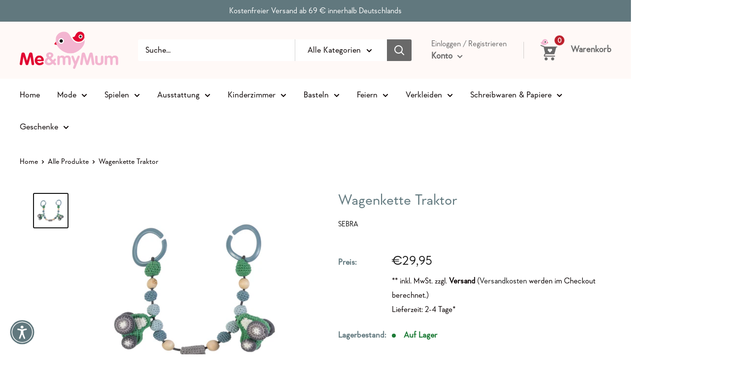

--- FILE ---
content_type: text/html; charset=utf-8
request_url: https://meandmymum.de/products/sebra-wagenkette-traktor-29-95
body_size: 48392
content:
<!doctype html>

<html class="no-js" lang="de">
  <head>
    <meta charset="utf-8">
    <meta name="viewport" content="width=device-width, initial-scale=1.0, height=device-height, minimum-scale=1.0, maximum-scale=5.0">
    <meta name="theme-color" content="#171717"><title>Wagenkette Traktor
</title><meta name="description" content="Material: 100% Baumwolle mit Polyester Füllung"><link rel="canonical" href="https://meandmymum.de/products/sebra-wagenkette-traktor-29-95"><link rel="shortcut icon" href="//meandmymum.de/cdn/shop/files/meanmymom_logo_96x96.png?v=1626087014" type="image/png"><link rel="preload" as="style" href="//meandmymum.de/cdn/shop/t/2/assets/theme.css?v=63706535200234637851666859722">
    <link rel="preload" as="script" href="//meandmymum.de/cdn/shop/t/2/assets/theme.min.js?v=96696573155837158371642698855">
    <link rel="preconnect" href="https://cdn.shopify.com">
    <link rel="preconnect" href="https://fonts.shopifycdn.com">
    <link rel="dns-prefetch" href="https://productreviews.shopifycdn.com">
    <link rel="dns-prefetch" href="https://ajax.googleapis.com">
    <link rel="dns-prefetch" href="https://maps.googleapis.com">
    <link rel="dns-prefetch" href="https://maps.gstatic.com">

    <meta property="og:type" content="product">
  <meta property="og:title" content="Wagenkette Traktor"><meta property="og:image" content="http://meandmymum.de/cdn/shop/products/4006103.jpg?v=1621199113">
    <meta property="og:image:secure_url" content="https://meandmymum.de/cdn/shop/products/4006103.jpg?v=1621199113">
    <meta property="og:image:width" content="2508">
    <meta property="og:image:height" content="2508"><meta property="product:price:amount" content="29,95">
  <meta property="product:price:currency" content="EUR"><meta property="og:description" content="Material: 100% Baumwolle mit Polyester Füllung"><meta property="og:url" content="https://meandmymum.de/products/sebra-wagenkette-traktor-29-95">
<meta property="og:site_name" content="Me &amp; my Mum"><meta name="twitter:card" content="summary"><meta name="twitter:title" content="Wagenkette Traktor">
  <meta name="twitter:description" content="Material: 100% Baumwolle mit Polyester Füllung">
  <meta name="twitter:image" content="https://meandmymum.de/cdn/shop/products/4006103_600x600_crop_center.jpg?v=1621199113">
    <link rel="preload" href="" as="font" type="font/woff2" crossorigin>
<link rel="preload" href="" as="font" type="font/woff2" crossorigin>

<style>
  
  


  
  
  

  :root {
    --default-text-font-size : 15px;
    --base-text-font-size    : 17px;
    --heading-font-family    : "system_ui", -apple-system, 'Segoe UI', Roboto, 'Helvetica Neue', 'Noto Sans', 'Liberation Sans', Arial, sans-serif, 'Apple Color Emoji', 'Segoe UI Emoji', 'Segoe UI Symbol', 'Noto Color Emoji';
    --heading-font-weight    : 400;
    --heading-font-style     : normal;
    --text-font-family       : "New York", Iowan Old Style, Apple Garamond, Baskerville, Times New Roman, Droid Serif, Times, Source Serif Pro, serif, Apple Color Emoji, Segoe UI Emoji, Segoe UI Symbol;
    --text-font-weight       : 400;
    --text-font-style        : normal;
    --text-font-bolder-weight: bolder;
    --text-link-decoration   : underline;

    --text-color               : #080000;
    --text-color-rgb           : 8, 0, 0;
    --heading-color            : #61787e;
    --border-color             : #ffffff;
    --border-color-rgb         : 255, 255, 255;
    --form-border-color        : #f2f2f2;
    --accent-color             : #171717;
    --accent-color-rgb         : 23, 23, 23;
    --link-color               : #ffffff;
    --link-color-hover         : #d9d9d9;
    --background               : #ffffff;
    --secondary-background     : #ffffff;
    --secondary-background-rgb : 255, 255, 255;
    --accent-background        : rgba(23, 23, 23, 0.08);

    --input-background: #ffffff;

    --error-color       : #bf1313;
    --error-background  : rgba(191, 19, 19, 0.07);
    --success-color     : #1c7b36;
    --success-background: rgba(28, 123, 54, 0.11);

    --primary-button-background      : #61787e;
    --primary-button-background-rgb  : 97, 120, 126;
    --primary-button-text-color      : #ffffff;
    --secondary-button-background    : #61787e;
    --secondary-button-background-rgb: 97, 120, 126;
    --secondary-button-text-color    : #ffffff;

    --header-background      : #fff9f7;
    --header-text-color      : #696969;
    --header-light-text-color: #696969;
    --header-border-color    : rgba(105, 105, 105, 0.3);
    --header-accent-color    : #bd202c;

    --footer-background-color:    #61787e;
    --footer-heading-text-color:  #ffffff;
    --footer-body-text-color:     #ffffff;
    --footer-body-text-color-rgb: 255, 255, 255;
    --footer-accent-color:        #aa252f;
    --footer-accent-color-rgb:    170, 37, 47;
    --footer-border:              none;
    
    --flickity-arrow-color: #cccccc;--product-on-sale-accent           : #bf1313;
    --product-on-sale-accent-rgb       : 191, 19, 19;
    --product-on-sale-color            : #ffffff;
    --product-in-stock-color           : #1c7b36;
    --product-low-stock-color          : #bf1313;
    --product-sold-out-color           : #8a9297;
    --product-custom-label-1-background: rgba(0,0,0,0);
    --product-custom-label-1-color     : #ffffff;
    --product-custom-label-2-background: rgba(0,0,0,0);
    --product-custom-label-2-color     : #ffffff;
    --product-review-star-color        : #ffbd00;

    --mobile-container-gutter : 20px;
    --desktop-container-gutter: 40px;

    /* Shopify related variables */
    --payment-terms-background-color: #ffffff;
  }
</style>

<script>
  // IE11 does not have support for CSS variables, so we have to polyfill them
  if (!(((window || {}).CSS || {}).supports && window.CSS.supports('(--a: 0)'))) {
    const script = document.createElement('script');
    script.type = 'text/javascript';
    script.src = 'https://cdn.jsdelivr.net/npm/css-vars-ponyfill@2';
    script.onload = function() {
      cssVars({});
    };

    document.getElementsByTagName('head')[0].appendChild(script);
  }
</script>


    <script>window.performance && window.performance.mark && window.performance.mark('shopify.content_for_header.start');</script><meta name="google-site-verification" content="LDvXdfNtXHY2SQCaT65qyRkVIg0UqUOeTiyMEzEgoAU">
<meta id="shopify-digital-wallet" name="shopify-digital-wallet" content="/55908597945/digital_wallets/dialog">
<meta name="shopify-checkout-api-token" content="9eef3edad59841ec31a30bf392b6d1cb">
<meta id="in-context-paypal-metadata" data-shop-id="55908597945" data-venmo-supported="false" data-environment="production" data-locale="de_DE" data-paypal-v4="true" data-currency="EUR">
<link rel="alternate" type="application/json+oembed" href="https://meandmymum.de/products/sebra-wagenkette-traktor-29-95.oembed">
<script async="async" src="/checkouts/internal/preloads.js?locale=de-DE"></script>
<script id="apple-pay-shop-capabilities" type="application/json">{"shopId":55908597945,"countryCode":"DE","currencyCode":"EUR","merchantCapabilities":["supports3DS"],"merchantId":"gid:\/\/shopify\/Shop\/55908597945","merchantName":"Me \u0026 my Mum","requiredBillingContactFields":["postalAddress","email"],"requiredShippingContactFields":["postalAddress","email"],"shippingType":"shipping","supportedNetworks":["visa","maestro","masterCard"],"total":{"type":"pending","label":"Me \u0026 my Mum","amount":"1.00"},"shopifyPaymentsEnabled":true,"supportsSubscriptions":true}</script>
<script id="shopify-features" type="application/json">{"accessToken":"9eef3edad59841ec31a30bf392b6d1cb","betas":["rich-media-storefront-analytics"],"domain":"meandmymum.de","predictiveSearch":true,"shopId":55908597945,"locale":"de"}</script>
<script>var Shopify = Shopify || {};
Shopify.shop = "meandmymumde.myshopify.com";
Shopify.locale = "de";
Shopify.currency = {"active":"EUR","rate":"1.0"};
Shopify.country = "DE";
Shopify.theme = {"name":"Theme export  maisto-caffe-com-warehouse  16apr...","id":122130104505,"schema_name":"Warehouse","schema_version":"1.18.0","theme_store_id":871,"role":"main"};
Shopify.theme.handle = "null";
Shopify.theme.style = {"id":null,"handle":null};
Shopify.cdnHost = "meandmymum.de/cdn";
Shopify.routes = Shopify.routes || {};
Shopify.routes.root = "/";</script>
<script type="module">!function(o){(o.Shopify=o.Shopify||{}).modules=!0}(window);</script>
<script>!function(o){function n(){var o=[];function n(){o.push(Array.prototype.slice.apply(arguments))}return n.q=o,n}var t=o.Shopify=o.Shopify||{};t.loadFeatures=n(),t.autoloadFeatures=n()}(window);</script>
<script id="shop-js-analytics" type="application/json">{"pageType":"product"}</script>
<script defer="defer" async type="module" src="//meandmymum.de/cdn/shopifycloud/shop-js/modules/v2/client.init-shop-cart-sync_D96QZrIF.de.esm.js"></script>
<script defer="defer" async type="module" src="//meandmymum.de/cdn/shopifycloud/shop-js/modules/v2/chunk.common_SV6uigsF.esm.js"></script>
<script type="module">
  await import("//meandmymum.de/cdn/shopifycloud/shop-js/modules/v2/client.init-shop-cart-sync_D96QZrIF.de.esm.js");
await import("//meandmymum.de/cdn/shopifycloud/shop-js/modules/v2/chunk.common_SV6uigsF.esm.js");

  window.Shopify.SignInWithShop?.initShopCartSync?.({"fedCMEnabled":true,"windoidEnabled":true});

</script>
<script>(function() {
  var isLoaded = false;
  function asyncLoad() {
    if (isLoaded) return;
    isLoaded = true;
    var urls = ["https:\/\/www.fontman.in\/static\/js\/font-man-app.js?shop=meandmymumde.myshopify.com","https:\/\/cdn.shopify.com\/s\/files\/1\/0184\/4255\/1360\/files\/haloroar-legal.min.js?v=1649374317\u0026shop=meandmymumde.myshopify.com","https:\/\/packlink-spf-pro.appspot.com\/platform\/PRO\/checkout\/thankYouScript?v=8\u0026shop=meandmymumde.myshopify.com"];
    for (var i = 0; i < urls.length; i++) {
      var s = document.createElement('script');
      s.type = 'text/javascript';
      s.async = true;
      s.src = urls[i];
      var x = document.getElementsByTagName('script')[0];
      x.parentNode.insertBefore(s, x);
    }
  };
  if(window.attachEvent) {
    window.attachEvent('onload', asyncLoad);
  } else {
    window.addEventListener('load', asyncLoad, false);
  }
})();</script>
<script id="__st">var __st={"a":55908597945,"offset":3600,"reqid":"0bf29141-200e-47f6-b565-fe50c9feabfc-1768397338","pageurl":"meandmymum.de\/products\/sebra-wagenkette-traktor-29-95","u":"4ffa3eb8efab","p":"product","rtyp":"product","rid":6683175190713};</script>
<script>window.ShopifyPaypalV4VisibilityTracking = true;</script>
<script id="captcha-bootstrap">!function(){'use strict';const t='contact',e='account',n='new_comment',o=[[t,t],['blogs',n],['comments',n],[t,'customer']],c=[[e,'customer_login'],[e,'guest_login'],[e,'recover_customer_password'],[e,'create_customer']],r=t=>t.map((([t,e])=>`form[action*='/${t}']:not([data-nocaptcha='true']) input[name='form_type'][value='${e}']`)).join(','),a=t=>()=>t?[...document.querySelectorAll(t)].map((t=>t.form)):[];function s(){const t=[...o],e=r(t);return a(e)}const i='password',u='form_key',d=['recaptcha-v3-token','g-recaptcha-response','h-captcha-response',i],f=()=>{try{return window.sessionStorage}catch{return}},m='__shopify_v',_=t=>t.elements[u];function p(t,e,n=!1){try{const o=window.sessionStorage,c=JSON.parse(o.getItem(e)),{data:r}=function(t){const{data:e,action:n}=t;return t[m]||n?{data:e,action:n}:{data:t,action:n}}(c);for(const[e,n]of Object.entries(r))t.elements[e]&&(t.elements[e].value=n);n&&o.removeItem(e)}catch(o){console.error('form repopulation failed',{error:o})}}const l='form_type',E='cptcha';function T(t){t.dataset[E]=!0}const w=window,h=w.document,L='Shopify',v='ce_forms',y='captcha';let A=!1;((t,e)=>{const n=(g='f06e6c50-85a8-45c8-87d0-21a2b65856fe',I='https://cdn.shopify.com/shopifycloud/storefront-forms-hcaptcha/ce_storefront_forms_captcha_hcaptcha.v1.5.2.iife.js',D={infoText:'Durch hCaptcha geschützt',privacyText:'Datenschutz',termsText:'Allgemeine Geschäftsbedingungen'},(t,e,n)=>{const o=w[L][v],c=o.bindForm;if(c)return c(t,g,e,D).then(n);var r;o.q.push([[t,g,e,D],n]),r=I,A||(h.body.append(Object.assign(h.createElement('script'),{id:'captcha-provider',async:!0,src:r})),A=!0)});var g,I,D;w[L]=w[L]||{},w[L][v]=w[L][v]||{},w[L][v].q=[],w[L][y]=w[L][y]||{},w[L][y].protect=function(t,e){n(t,void 0,e),T(t)},Object.freeze(w[L][y]),function(t,e,n,w,h,L){const[v,y,A,g]=function(t,e,n){const i=e?o:[],u=t?c:[],d=[...i,...u],f=r(d),m=r(i),_=r(d.filter((([t,e])=>n.includes(e))));return[a(f),a(m),a(_),s()]}(w,h,L),I=t=>{const e=t.target;return e instanceof HTMLFormElement?e:e&&e.form},D=t=>v().includes(t);t.addEventListener('submit',(t=>{const e=I(t);if(!e)return;const n=D(e)&&!e.dataset.hcaptchaBound&&!e.dataset.recaptchaBound,o=_(e),c=g().includes(e)&&(!o||!o.value);(n||c)&&t.preventDefault(),c&&!n&&(function(t){try{if(!f())return;!function(t){const e=f();if(!e)return;const n=_(t);if(!n)return;const o=n.value;o&&e.removeItem(o)}(t);const e=Array.from(Array(32),(()=>Math.random().toString(36)[2])).join('');!function(t,e){_(t)||t.append(Object.assign(document.createElement('input'),{type:'hidden',name:u})),t.elements[u].value=e}(t,e),function(t,e){const n=f();if(!n)return;const o=[...t.querySelectorAll(`input[type='${i}']`)].map((({name:t})=>t)),c=[...d,...o],r={};for(const[a,s]of new FormData(t).entries())c.includes(a)||(r[a]=s);n.setItem(e,JSON.stringify({[m]:1,action:t.action,data:r}))}(t,e)}catch(e){console.error('failed to persist form',e)}}(e),e.submit())}));const S=(t,e)=>{t&&!t.dataset[E]&&(n(t,e.some((e=>e===t))),T(t))};for(const o of['focusin','change'])t.addEventListener(o,(t=>{const e=I(t);D(e)&&S(e,y())}));const B=e.get('form_key'),M=e.get(l),P=B&&M;t.addEventListener('DOMContentLoaded',(()=>{const t=y();if(P)for(const e of t)e.elements[l].value===M&&p(e,B);[...new Set([...A(),...v().filter((t=>'true'===t.dataset.shopifyCaptcha))])].forEach((e=>S(e,t)))}))}(h,new URLSearchParams(w.location.search),n,t,e,['guest_login'])})(!0,!0)}();</script>
<script integrity="sha256-4kQ18oKyAcykRKYeNunJcIwy7WH5gtpwJnB7kiuLZ1E=" data-source-attribution="shopify.loadfeatures" defer="defer" src="//meandmymum.de/cdn/shopifycloud/storefront/assets/storefront/load_feature-a0a9edcb.js" crossorigin="anonymous"></script>
<script data-source-attribution="shopify.dynamic_checkout.dynamic.init">var Shopify=Shopify||{};Shopify.PaymentButton=Shopify.PaymentButton||{isStorefrontPortableWallets:!0,init:function(){window.Shopify.PaymentButton.init=function(){};var t=document.createElement("script");t.src="https://meandmymum.de/cdn/shopifycloud/portable-wallets/latest/portable-wallets.de.js",t.type="module",document.head.appendChild(t)}};
</script>
<script data-source-attribution="shopify.dynamic_checkout.buyer_consent">
  function portableWalletsHideBuyerConsent(e){var t=document.getElementById("shopify-buyer-consent"),n=document.getElementById("shopify-subscription-policy-button");t&&n&&(t.classList.add("hidden"),t.setAttribute("aria-hidden","true"),n.removeEventListener("click",e))}function portableWalletsShowBuyerConsent(e){var t=document.getElementById("shopify-buyer-consent"),n=document.getElementById("shopify-subscription-policy-button");t&&n&&(t.classList.remove("hidden"),t.removeAttribute("aria-hidden"),n.addEventListener("click",e))}window.Shopify?.PaymentButton&&(window.Shopify.PaymentButton.hideBuyerConsent=portableWalletsHideBuyerConsent,window.Shopify.PaymentButton.showBuyerConsent=portableWalletsShowBuyerConsent);
</script>
<script data-source-attribution="shopify.dynamic_checkout.cart.bootstrap">document.addEventListener("DOMContentLoaded",(function(){function t(){return document.querySelector("shopify-accelerated-checkout-cart, shopify-accelerated-checkout")}if(t())Shopify.PaymentButton.init();else{new MutationObserver((function(e,n){t()&&(Shopify.PaymentButton.init(),n.disconnect())})).observe(document.body,{childList:!0,subtree:!0})}}));
</script>
<link id="shopify-accelerated-checkout-styles" rel="stylesheet" media="screen" href="https://meandmymum.de/cdn/shopifycloud/portable-wallets/latest/accelerated-checkout-backwards-compat.css" crossorigin="anonymous">
<style id="shopify-accelerated-checkout-cart">
        #shopify-buyer-consent {
  margin-top: 1em;
  display: inline-block;
  width: 100%;
}

#shopify-buyer-consent.hidden {
  display: none;
}

#shopify-subscription-policy-button {
  background: none;
  border: none;
  padding: 0;
  text-decoration: underline;
  font-size: inherit;
  cursor: pointer;
}

#shopify-subscription-policy-button::before {
  box-shadow: none;
}

      </style>

<script>window.performance && window.performance.mark && window.performance.mark('shopify.content_for_header.end');</script>

    <link rel="stylesheet" href="//meandmymum.de/cdn/shop/t/2/assets/theme.css?v=63706535200234637851666859722">

    
  <script type="application/ld+json">
  {
    "@context": "http://schema.org",
    "@type": "Product",
    "offers": [{
          "@type": "Offer",
          "name": "Default Title",
          "availability":"https://schema.org/InStock",
          "price": 29.95,
          "priceCurrency": "EUR",
          "priceValidUntil": "2026-01-24","url": "/products/sebra-wagenkette-traktor-29-95?variant=39900973629625"
        }
],
      "gtin13": "5704680039439",
      "productId": "5704680039439",
    "brand": {
      "name": "Sebra"
    },
    "name": "Wagenkette Traktor",
    "description": "Material: 100% Baumwolle mit Polyester Füllung",
    "category": "Kinderwagenanhänger",
    "url": "/products/sebra-wagenkette-traktor-29-95",
    "sku": null,
    "image": {
      "@type": "ImageObject",
      "url": "https://meandmymum.de/cdn/shop/products/4006103_1024x.jpg?v=1621199113",
      "image": "https://meandmymum.de/cdn/shop/products/4006103_1024x.jpg?v=1621199113",
      "name": "Wagenkette Traktor Kinderwagenanhänger Sebra",
      "width": "1024",
      "height": "1024"
    }
  }
  </script>



  <script type="application/ld+json">
  {
    "@context": "http://schema.org",
    "@type": "BreadcrumbList",
  "itemListElement": [{
      "@type": "ListItem",
      "position": 1,
      "name": "Home",
      "item": "https://meandmymum.de"
    },{
          "@type": "ListItem",
          "position": 2,
          "name": "Wagenkette Traktor",
          "item": "https://meandmymum.de/products/sebra-wagenkette-traktor-29-95"
        }]
  }
  </script>


    <script>
      // This allows to expose several variables to the global scope, to be used in scripts
      window.theme = {
        pageType: "product",
        cartCount: 0,
        moneyFormat: "€{{amount_with_comma_separator}}",
        moneyWithCurrencyFormat: "€{{amount_with_comma_separator}} EUR",
        showDiscount: false,
        discountMode: "percentage",
        searchMode: "product,article",
        searchUnavailableProducts: "last",
        cartType: "drawer"
      };

      window.routes = {
        rootUrl: "\/",
        rootUrlWithoutSlash: '',
        cartUrl: "\/cart",
        cartAddUrl: "\/cart\/add",
        cartChangeUrl: "\/cart\/change",
        searchUrl: "\/search",
        productRecommendationsUrl: "\/recommendations\/products"
      };

      window.languages = {
        productRegularPrice: "Normalpreis",
        productSalePrice: "Sonderpreis",
        collectionOnSaleLabel: "Einsparung {{savings}}",
        productFormUnavailable: "Nicht verfübar",
        productFormAddToCart: "Zum Warenkorb",
        productFormSoldOut: "Ausverkauft - Nicht lieferbar ",
        productAdded: "Produkt wurde in Deinen Warenkorb gelegt",
        productAddedShort: "Hinzugefügt!",
        shippingEstimatorNoResults: "Es konten für Deine Adresse keine Versandkosten ermittelt werden.",
        shippingEstimatorOneResult: "Es gibt eine Versandmethode für Deine Adresse:",
        shippingEstimatorMultipleResults: "Es bibt {{count}} Versandmethoden für Deine Adresse:",
        shippingEstimatorErrors: "Es gibt Fehler:"
      };

      window.lazySizesConfig = {
        loadHidden: false,
        hFac: 0.8,
        expFactor: 3,
        customMedia: {
          '--phone': '(max-width: 640px)',
          '--tablet': '(min-width: 641px) and (max-width: 1023px)',
          '--lap': '(min-width: 1024px)'
        }
      };

      document.documentElement.className = document.documentElement.className.replace('no-js', 'js');
    </script><script src="//meandmymum.de/cdn/shop/t/2/assets/theme.min.js?v=96696573155837158371642698855" defer></script>
    <script src="//meandmymum.de/cdn/shop/t/2/assets/custom.js?v=184196807919855104361634694316" defer></script><script>
        (function () {
          window.onpageshow = function() {
            // We force re-freshing the cart content onpageshow, as most browsers will serve a cache copy when hitting the
            // back button, which cause staled data
            document.documentElement.dispatchEvent(new CustomEvent('cart:refresh', {
              bubbles: true,
              detail: {scrollToTop: false}
            }));
          };
        })();
      </script><style>@font-face{ font-family: 'PepperTypeGeraldtonRegular'; src: url(https://cdn.shopify.com/s/files/1/0559/0859/7945/t/2/assets/PepperTypeGeraldtonRegular.otf?v=1620990172) format('opentype');}</style><style type="text/css" id="fontmangoogle_css">body,span,h1,h2,h3,h4,h5,h6,blockquote,div,p,a,li{font-family:'PepperTypeGeraldtonRegular' !important;}</style><link rel="stylesheet" href="https://cdn.shopify.com/s/files/1/0184/4255/1360/files/legal.v5.scss.css?v=1651669963" media="print" onload="this.media='all'">
  <script>
    (function() {
      const metafields = {
        "shop": "meandmymumde.myshopify.com",
        "settings": {"enabled":"1","param":{"message":"Ich willige ein, dass meine E-Mail-Adresse im Rahmen der Vertragsabwicklung an den Versanddienstleister weitergegeben wird, um über den Status der Lieferung informiert zu werden. Dieser Verwendung der E-Mail-Adresse kann jederzeit durch eine Mitteilung an uns widersprochen werden. Die Kontaktdaten für die Ausübung des Widerspruchs finden Sie im Impressum. {link}","error_message":"Bitte stimmen Sie unseren Bedingungen zu, bevor Sie einen Kauf tätigen!","error_display":"dialog","greeting":{"enabled":"0","message":"Bitte stimmen Sie unseren Bedingungen zu, bevor Sie einen Kauf tätigen!","delay":"1"},"link_order":["link"],"links":{"link":{"label":"Datenschutzerklärung","target":"_blank","url":"\/policies\/privacy-policy","policy":"terms-of-service"}},"force_enabled":"0","optional":"1","optional_message_enabled":"0","optional_message_value":"Thank you! The page will be moved to the checkout page.","optional_checkbox_hidden":"0","time_enabled":"1","time_label":"Einverständnis mit den Bedingungen und Konditionen am","checkbox":"1"},"popup":{"title":"Terms and Conditions","width":"600","button":"Process to Checkout","icon_color":"#197bbd"},"style":{"checkbox":{"size":"20","color":"#0075ff"},"message":{"font":"inherit","size":"14","customized":{"enabled":"1","color":"#212b36","accent":"#0075ff","error":"#de3618"},"align":"inherit","padding":{"top":"0","right":"0","bottom":"0","left":"0"}}},"only1":"true","installer":[]},
        "moneyFormat": "€{{amount_with_comma_separator}}"
      };
      !function(){"use strict";void 0===Element.prototype.getEventListeners&&(Element.prototype.__addEventListener=Element.prototype.addEventListener,Element.prototype.__removeEventListener=Element.prototype.removeEventListener,Element.prototype.addEventListener=function(e,t,n=!1){this.__addEventListener(e,t,n),this.eventListenerList||(this.eventListenerList={}),this.eventListenerList[e]||(this.eventListenerList[e]=[]),this.eventListenerList[e].push({type:e,listener:t,useCapture:n})},Element.prototype.removeEventListener=function(e,t,n=!1){this.__removeEventListener(e,t,n),this.eventListenerList||(this.eventListenerList={}),this.eventListenerList[e]||(this.eventListenerList[e]=[]);for(let o=0;o<this.eventListenerList[e].length;o++)if(this.eventListenerList[e][o].listener===t&&this.eventListenerList[e][o].useCapture===n){this.eventListenerList[e].splice(o,1);break}0==this.eventListenerList[e].length&&delete this.eventListenerList[e]},Element.prototype.getEventListeners=function(e){return this.eventListenerList||(this.eventListenerList={}),void 0===e?this.eventListenerList:this.eventListenerList[e]})}(),window.roarJs=window.roarJs||{},roarJs.Legal=function(){const e={id:"legal",shop:null,settings:{},jQuery:null,fonts:[],editor:{enabled:!1,selector:"#theme-editor__checkbox"},installer:{enabled:!1},pointer:{},selectors:{checkout:'[name="checkout"], [name="goto_pp"], [name="goto_gc"], [href*="/checkout"], .rale-button--checkout',dynamic:'[data-shopify="payment-button"], [data-shopify="dynamic-checkout-cart"]',form:'form[action="/checkout"]',update:'[name="update"]',widget:".rale-widget",checkbox:'.rale-widget .rale-checkbox input[type="checkbox"]',nopopup:".rale-nopopup",policy:".rale-policy",error:".rale-widget .rale-error",greeting:".rale-widget .rale-greeting",modal:"rale-modal",modal_close:"rale-modal-close"},classes:{hidden:"rale-dynamic--hidden",invisible:"rale-checkout--invisible"},cssUrl:"https://cdn.shopify.com/s/files/1/0184/4255/1360/files/legal.v5.scss.css?v=1651669963",installerUrl:"https://cdn.shopify.com/s/files/1/0184/4255/1360/files/legal-installer.min.js?v=1606279593"};function t(e,t){for(let t=0;t<document.styleSheets.length;t++)if(document.styleSheets[t].href==e)return!1;const n=document.getElementsByTagName("head")[0],o=document.createElement("link");o.type="text/css",o.rel="stylesheet",o.readyState?o.onreadystatechange=function(){"loaded"!=o.readyState&&"complete"!=o.readyState||(o.onreadystatechange=null,t&&t())}:o.onload=function(){t&&t()},o.href=e,n.appendChild(o)}function n(){e.settings.enabled="1"}function o(){return"undefined"==typeof roarJsAdmin?!!e.shop||(e.shop=metafields.shop,e.settings=metafields.settings,!0):(e.editor.enabled=!0,e.shop=roarJsAdmin.Config.shop,e.settings=roarJsAdmin.Config.settings,n(),!0)}function s(e,t){!function(e,t){const n=XMLHttpRequest.prototype.open;XMLHttpRequest.prototype.open=function(o,s){this.addEventListener("load",function(){!e.some(function(e){return s.indexOf(e)>-1})||""!==this.responseType&&"text"!==this.responseType||t(this.responseText)}),n.apply(this,arguments)}}(e,t),function(e,t){"undefined"!=typeof jQuery&&jQuery(document).ajaxSuccess(function(n,o,s){const i=s.url;e.some(function(e){return i.indexOf(e)>-1})&&t(o.responseText)})}(e,t),function(e,t){const n=window.fetch;window.fetch=function(){const e=n.apply(this,arguments);return e.then(function(e){const t=new CustomEvent("raleFetchEnd",{view:document,bubbles:!0,cancelable:!1,detail:{response:e.clone()}});document.dispatchEvent(t)}),e},document.addEventListener("raleFetchEnd",function(n){const o=n.detail.response;if(200!==o.status)return;const s=o.url;e.some(function(e){return s.indexOf(e)>-1})&&t(o.json())})}(e,t)}function i(){const{selectors:t}=e;let n=!1;return document.querySelectorAll(t.checkbox).forEach(e=>{(function(e){const t=e.getBoundingClientRect(),n=window.innerWidth||document.documentElement.clientWidth,o=window.innerHeight||document.documentElement.clientHeight,s=function(e,t){return document.elementFromPoint(e,t)};return!(t.right<0||t.bottom<0||t.left>n||t.top>o)&&(e.contains(s(t.left,t.top))||e.contains(s(t.right,t.top))||e.contains(s(t.right,t.bottom))||e.contains(s(t.left,t.bottom))||e.parentNode.contains(s(t.left,t.top))||e.parentNode.contains(s(t.right,t.top))||e.parentNode.contains(s(t.right,t.bottom))||e.parentNode.contains(s(t.left,t.bottom)))})(e)&&(n=!0)}),n}function l(t){const{selectors:n}=e;let o=!1;if(s="/cart",window.location.href.indexOf(s)>-1){const e=t.closest("form");e&&e.querySelector(n.widget)&&(o=!0)}var s;return o}function r(t,n){const{classes:o,pointer:s}=e;if(n=n||window.event,void 0!==window.pageXOffset?(s.pageX=n.pageX-window.pageXOffset,s.pageY=n.pageY-window.pageYOffset):(s.pageX=n.pageX-document.documentElement.scrollLeft,s.pageY=n.pageY-document.documentElement.scrollTop),isNaN(s.pageX)||isNaN(s.pageY))s.target=t;else{const e=t.classList.contains(o.hidden);e&&t.classList.remove(o.hidden);const n=document.elementFromPoint(s.pageX,s.pageY);n&&(s.target=n),e&&t.classList.add(o.hidden)}}function a(t){const{id:n,classes:o,title:s,body:i,styles:l}=t;let r=document.getElementById(n);if(null!=r&&r.remove(),(r=document.createElement("div")).id=n,r.classList="rale-modal",r.innerHTML=`<div class="rale-modal-inner">\n<div class="rale-modal-header"><div class="rale-modal-title">${s}</div><div class="rale-modal-close"><svg viewBox="0 0 20 20"><path d="M11.414 10l6.293-6.293a.999.999 0 1 0-1.414-1.414L10 8.586 3.707 2.293a.999.999 0 1 0-1.414 1.414L8.586 10l-6.293 6.293a.999.999 0 1 0 1.414 1.414L10 11.414l6.293 6.293a.997.997 0 0 0 1.414 0 .999.999 0 0 0 0-1.414L11.414 10z" fill-rule="evenodd"></path></svg></div></div>\n<div class="rale-modal-bodyWrapper"><div class="rale-modal-body" data-scrollable>${i}</div></div>\n</div><div class="rale-modal-overlay"></div>`,o&&o.length>0&&r.classList.add(o),l&&Object.keys(l).length>0)for(const[e,t]of Object.entries(l))r.style.setProperty(e,t);return w(r),document.body.classList.add("rale-modal--opened"),document.body.appendChild(r),function(t){t.querySelectorAll(".rale-modal-close, .rale-modal-overlay").forEach(e=>{e.addEventListener("click",e=>{const t=e.currentTarget.closest(".rale-modal");c(t.getAttribute("id"))})}),document.querySelectorAll(".rale-modal-button").forEach(t=>{t.addEventListener("click",t=>{const n=t.currentTarget.closest(".rale-modal");n.classList.add("rale-modal--checked"),setTimeout(function(){const{pointer:{target:t}}=e;if(t)if("FORM"==t.tagName)t.submit();else try{t.click()}catch(e){const n=t.closest('[role="button"]');n&&n.click()}},500),setTimeout(function(){c(n.getAttribute("id")),m()},1e3)})})}(r),r}function c(e){const t=document.getElementById(e);if(null!=t&&t.remove(),0===document.querySelectorAll(".rale-modal").length){document.querySelector("body").classList.remove("rale-modal--opened")}}function d(t){const{selectors:n}=e;return!!t.closest(n.nopopup)}function u(t){const{classes:n,pointer:{target:o}}=e;let s=!0;if(t.classList.contains(n.hidden)&&(s=!1,o)){const e=o.getEventListeners("click"),t=o.closest("[class*=shopify-payment-button__]");(void 0!==e||t)&&(s=!0)}return s}function p(){const{settings:{param:t,popup:n,style:o}}=e,s=b();s.querySelector('input[type="checkbox"]').removeAttribute("checked");const i=s.querySelector(".rale-greeting");null!==i&&(i.classList.remove("rale-greeting--bottom"),i.classList.add("rale-greeting--top"));const l=n.title.length>0?n.title:"Terms and Conditions";let r=`<svg xmlns="http://www.w3.org/2000/svg" viewBox="0 0 37 37" class="rale-checkmark"><path class="rale-checkmark--circle" d="M30.5,6.5L30.5,6.5c6.6,6.6,6.6,17.4,0,24l0,0c-6.6,6.6-17.4,6.6-24,0l0,0c-6.6-6.6-6.6-17.4,0-24l0,0C13.1-0.2,23.9-0.2,30.5,6.5z"></path><polyline class="rale-checkmark--check" points="11.6,20 15.9,24.2 26.4,13.8"></polyline><polyline class="rale-checkmark--checked" points="11.6,20 15.9,24.2 26.4,13.8"></polyline></svg>${s.outerHTML}`;void 0!==t.force_enabled&&"1"===t.force_enabled?r+=`<div class="rale-modal-buttonWrapper"><div class="rale-modal-button">${n.button.length>0?n.button:"Process to Checkout"}</div></div>`:r+=`<div class="rale-error">${t.error_message}</div>`;let a="",c={"--rale-size":`${o.message.size}px`,"--rale-popup-width":`${n.width}px`,"--rale-popup-icolor":n.icon_color},d="inherit";if("inherit"!==o.message.font){d=o.message.font.split(":")[0].replace(/\+/g," ")}return c["--rale-font"]=d,"1"===o.message.customized.enabled&&(a="rale-customized",c["--rale-color"]=o.message.customized.color,c["--rale-error"]=o.message.customized.error),{id:"rale-modal",classes:a,styles:c,title:l,body:r}}function m(){document.dispatchEvent(new CustomEvent("rale.shopifyCheckout"))}function h(t){const{selectors:n,settings:{param:o}}=e,s=t.currentTarget;if(function(t){const{settings:{param:n}}=e,o=t.closest("form");if(o&&0===o.querySelectorAll(".rale-time").length&&"0"!==n.time_enabled){const e=n.time_label.length>0?n.time_label:"Agreed to the Terms and Conditions on",t=document.createElement("input");t.type="hidden",t.name=`attributes[${e}]`,t.value=new Date,o.appendChild(t)}}(s),void 0!==o.force_enabled&&"1"===o.force_enabled){if(i()||l(s))m();else{if(r(s,t),!u(s))return!1;k(a(p())),t.preventDefault(),t.stopPropagation()}return!1}if(d(s))return m(),!1;if(function(){const{settings:{param:t}}=e;return(void 0===t.force_enabled||"1"!==t.force_enabled)&&void 0!==t.optional&&"1"===t.optional}())return o.optional_message_enabled&&"1"===o.optional_message_enabled&&o.optional_message_value.length>0&&alert(o.optional_message_value),m(),!1;if(r(s,t),i()||l(s))C()?(document.querySelectorAll(n.greeting).forEach(e=>{e.remove()}),m()):("dialog"===o.error_display?alert(o.error_message):(document.querySelectorAll(n.error).forEach(e=>{e.remove()}),document.querySelectorAll(n.widget).forEach(e=>{const t=document.createElement("div");t.classList="rale-error",t.innerHTML=o.error_message,"after"===o.error_display?e.appendChild(t):e.insertBefore(t,e.firstChild)})),t.preventDefault(),t.stopPropagation());else{if(C())return!1;if(!u(s))return!1;k(a(p())),t.preventDefault(),t.stopPropagation()}}function g(){const{settings:t}=e;if("1"!==t.enabled)return!1;setTimeout(function(){!function(){const{classes:t,selectors:n}=e;document.querySelectorAll(n.checkout).forEach(e=>{C()||d(e)?e.classList.remove(t.invisible):e.classList.add(t.invisible)})}(),function(){const{classes:t,selectors:n}=e;document.querySelectorAll(n.dynamic).forEach(e=>{"dynamic-checkout-cart"===e.dataset.shopify&&C()||d(e)?e.classList.remove(t.hidden):e.classList.add(t.hidden)})}()},100)}function f(){const{selectors:t,settings:n}=e;if("1"!==n.enabled)return!1;document.querySelectorAll(`${t.checkout}, ${t.dynamic}`).forEach(e=>{e.removeEventListener("click",h),e.addEventListener("click",h)}),document.querySelectorAll(t.form).forEach(e=>{e.removeEventListener("submit",h),e.addEventListener("submit",h)})}function v(e){return("."+e.trim().replace(/ /g,".")).replace(/\.\.+/g,".")}function y(e){for(var t=[];e.parentNode;){var n=e.getAttribute("id"),o=e.tagName;if(n&&"BODY"!==o){t.unshift("#"+n);break}if(e===e.ownerDocument.documentElement||"BODY"===o)t.unshift(e.tagName);else{for(var s=1,i=e;i.previousElementSibling;i=i.previousElementSibling,s++);var l=e.className?v(e.className):"";l?t.unshift(""+e.tagName+l):t.unshift(""+e.tagName)}e=e.parentNode}return t.join(" ")}function b(n){const{fonts:o,settings:{param:s,style:i}}=e,l=`rale-${Date.now()+Math.random()}`,r=document.createElement("div");r.classList="rale-widget";let a="inherit";if("inherit"!==i.message.font){const e=i.message.font.split(":")[0];a=e.replace(/\+/g," "),o.includes(e)||(o.push(e),t("//fonts.googleapis.com/css?family="+i.message.font))}r.style.setProperty("--rale-font",a),r.style.setProperty("--rale-size",`${i.message.size}px`),r.style.setProperty("--rale-align",i.message.align),r.style.setProperty("--rale-padding",`${i.message.padding.top||0}px ${i.message.padding.right||0}px ${i.message.padding.bottom||0}px ${i.message.padding.left||0}px`),"1"===i.message.customized.enabled&&(r.classList.add("rale-customized"),r.style.setProperty("--rale-color",i.message.customized.color),r.style.setProperty("--rale-accent",i.message.customized.accent),r.style.setProperty("--rale-error",i.message.customized.error));let c="";if("0"!==s.time_enabled){c=`<input class="rale-time" type="hidden" name="attributes[${s.time_label.length>0?s.time_label:"Agreed to the Terms and Conditions on"}]" value="${new Date}" />`}"1"===s.optional&&s.optional_message_enabled&&"1"===s.optional_message_enabled&&"1"===s.optional_checkbox_hidden&&r.classList.add("rale-widget--hidden");let d="";return!0===n&&(d='<div class="ralei-remove"></div>'),r.innerHTML=`<div class="rale-container">${function(t){const{settings:{param:n,style:o}}=e;if(void 0!==n.force_enabled&&"1"===n.force_enabled)return`<span class="rale-checkbox rale-visually-hidden"><input type="checkbox" id="${t}" checked="checked"/></span>`;{let e=`--rale-size:${o.checkbox.size}px;`,s="",i="",l="";if("0"!==n.checkbox&&(e+=`--rale-background:${o.checkbox.color};`,s=`<span class="rale-box">${function(e){let t="";switch(e){case"1":t='<svg xmlns="http://www.w3.org/2000/svg" viewBox="0 0 21 21" class="rale-icon"><polyline points="5 10.75 8.5 14.25 16 6"></polyline></svg>';break;case"2":t='<svg xmlns="http://www.w3.org/2000/svg" viewBox="0 0 21 21" class="rale-icon"><path d="M5,10.75 L8.5,14.25 L19.4,2.3 C18.8333333,1.43333333 18.0333333,1 17,1 L4,1 C2.35,1 1,2.35 1,4 L1,17 C1,18.65 2.35,20 4,20 L17,20 C18.65,20 20,18.65 20,17 L20,7.99769186"></path></svg>';break;case"3":t='<svg xmlns="http://www.w3.org/2000/svg" viewBox="0 0 12 9" class="rale-icon"><polyline points="1 5 4 8 11 1"></polyline></svg>';break;case"4":t='<svg xmlns="http://www.w3.org/2000/svg" viewBox="0 0 44 44" class="rale-icon"><path d="M14,24 L21,31 L39.7428882,11.5937758 C35.2809627,6.53125861 30.0333333,4 24,4 C12.95,4 4,12.95 4,24 C4,35.05 12.95,44 24,44 C35.05,44 44,35.05 44,24 C44,19.3 42.5809627,15.1645919 39.7428882,11.5937758" transform="translate(-2.000000, -2.000000)"></path></svg>';break;case"5":t='<svg xmlns="http://www.w3.org/2000/svg" viewBox="0 0 512 512" class="rale-icon"><path d="M256 8C119 8 8 119 8 256s111 248 248 248 248-111 248-248S393 8 256 8z"></path></svg>'}return t}(n.checkbox)}</span>`),void 0!==n.greeting&&"1"===n.greeting.enabled&&n.greeting.message.length>0){let e=parseInt(n.greeting.delay);l=`<i class="rale-greeting rale-greeting--bottom${0==(e=e>0?e:0)?" rale-greeting--init":""}"><svg xmlns="http://www.w3.org/2000/svg" viewBox="0 0 20 20"><path fill-rule="evenodd" d="M10 20c5.514 0 10-4.486 10-10S15.514 0 10 0 0 4.486 0 10s4.486 10 10 10zm1-6a1 1 0 11-2 0v-4a1 1 0 112 0v4zm-1-9a1 1 0 100 2 1 1 0 000-2z"/></svg>${n.greeting.message}</i>`}return`<span class="rale-checkbox rale-checkbox--${n.checkbox}" style="${e}"><input type="checkbox" id="${t}" ${i}/>${s}${l}</span>`}}(l)+function(t){const{shop:n,editor:o,settings:{param:s}}=e,{message:i,links:l,link_order:r}=s;let a=i;return r&&r.forEach(function(e){const t=l[e];if(t){const{label:s,url:i,target:l,policy:r}=t,c=new RegExp(`{${e}}`,"g");if("popup"===l){let e=`/policies/${r}`;if(o.enabled&&(e=`https://${n}${e}`),s.length>0){let t=`<a href="${e}" target="_blank" class="rale-link rale-policy" data-policy="${r}">${s}</a>`;a=a.replace(c,t)}}else if(s.length>0){let e=s;i.length>0&&(e=`<a href="${i}" target="${l}" class="rale-link">${s}</a>`),a=a.replace(c,e)}}}),`<label for="${t}" class="rale-message">${a}</label>`}(l)+d}</div>${c}`,r}function w(t){const{settings:{param:n}}=e,o=t.querySelector(".rale-greeting");if(null!==o){let e=parseInt(n.greeting.delay);e=e>0?e:0,setTimeout(function(){o.classList.add("rale-greeting--open")},1e3*e)}}function L(t,n,o=!1){const{selectors:s}=e,i=b(o);function l(e,t){const n=document.querySelector(e);if(null===n||n.parentNode.querySelector(s.widget)&&"append"!==t)return!1;switch(t){case"before":n.parentNode.insertBefore(i,n);break;case"after":n.parentNode.insertBefore(i,n.nextSibling);break;default:n.innerHTML="",n.appendChild(i)}w(i);const o=new CustomEvent("rale.widgetCreated",{detail:{selector:n}});return document.dispatchEvent(o),$(),k(i),!0}l(t,n)||setTimeout(function(){l(t,n)||setTimeout(function(){l(t,n)},1e3)},1e3)}function k(t){const{selectors:n}=e;t.querySelectorAll(n.checkbox).forEach(t=>{t.addEventListener("change",t=>{const o=t.currentTarget,s=o.checked;if(document.querySelectorAll(n.checkbox).forEach(e=>{e.checked=s}),document.querySelectorAll(n.error).forEach(e=>{e.remove()}),document.querySelectorAll(n.greeting).forEach(e=>{e.classList.add("rale-greeting--close"),setTimeout(function(){e.remove()},300)}),$(),g(),s&&o.closest(".rale-modal")){const t=o.closest(".rale-modal");t.classList.add("rale-modal--checked"),setTimeout(function(){const{pointer:{target:t}}=e;if(t)if("FORM"==t.tagName)t.submit();else{const e=t.closest('[role="button"]');if(e)e.click();else{const e=t.querySelector("button");e?e.click():t.click()}}},500),setTimeout(function(){c(t.getAttribute("id")),m()},1e3)}})}),t.querySelectorAll(n.policy).forEach(t=>{t.addEventListener("click",t=>{t.preventDefault();const{editor:n}=e,o=t.currentTarget,s=o.dataset.policy;a({id:"rale-modal--skeleton",classes:"rale-modal--skeleton",title:'<div class="rale-skeleton-display"></div>',body:'<svg viewBox="0 0 37 37" xmlns="http://www.w3.org/2000/svg" class="rale-spinner"><path d="M30.5,6.5L30.5,6.5c6.6,6.6,6.6,17.4,0,24l0,0c-6.6,6.6-17.4,6.6-24,0l0,0c-6.6-6.6-6.6-17.4,0-24l0,0C13.1-0.2,23.9-0.2,30.5,6.5z"></path></svg><div class="rale-skeleton-display"></div><div class="rale-skeleton-container"><div class="rale-skeleton-text"></div><div class="rale-skeleton-text"></div><div class="rale-skeleton-text"></div></div>'});let i=o.getAttribute("href");n.enabled&&(i=`${roarJsAdmin.Config.appUrl}/policies/${s}`),fetch(i).then(e=>e.text()).then(e=>{const t=(new DOMParser).parseFromString(e,"text/html");c("rale-modal--skeleton");let n="",o="";if(t.querySelector(".shopify-policy__body"))n=t.querySelector(".shopify-policy__title").textContent,o=t.querySelector(".shopify-policy__body").innerHTML;else{n={"refund-policy":"Refund policy","privacy-policy":"Privacy policy","terms-of-service":"Terms of service","shipping-policy":"Shipping policy"}[s],o='<div class="Polaris-TextContainer">\n            <p>Unfortunately, your store policy has not been added yet!</p>\n            <div class="Polaris-TextContainer Polaris-TextContainer--spacingTight">\n    <h2 class="Polaris-DisplayText Polaris-DisplayText--sizeSmall">Add or generate store policies</h2>\n    <ol class="Polaris-List Polaris-List--typeNumber">\n    <li class="Polaris-List__Item"><p>From your Shopify admin, go to <strong>Settings</strong> &gt; <strong>Legal</strong>.</p></li>\n    <li class="Polaris-List__Item">\n    <p>Enter your store policies, or click <strong>Create from template</strong> to enter the default template. Use the <a href="/manual/productivity-tools/rich-text-editor">rich text editor</a> to add style and formatting to your policies, and to add links and images.</p>\n    <figure><img src="https://cdn.shopify.com/shopifycloud/help/assets/manual/settings/checkout-and-payment/refund-policy-1f6faf09f810ad9b9a4f4c0f2e5f2ec36e2bc3897c857e9a76e9700c8fa7cdbf.png" alt="The rich text editor consists of a multi-line text box with buttons above it for formatting the text, and for adding links and images." width="1024" height="594"></figure>\n    </li>\n    <li class="Polaris-List__Item"><p>Review your policies and make any changes.</p></li>\n    <li class="Polaris-List__Item"><p>Click <strong>Save</strong> to add your policies.</p></li>\n    </ol>\n    </div>\n            </div>'}a({id:"rale-modal--policy",classes:"rale-modal--policy",title:n,body:o})}).catch(()=>{n.enabled?setTimeout(function(){c("rale-modal--skeleton"),a({id:"rale-modal--policy",classes:"rale-modal--policy",title:"That's all!",body:'<div class="Polaris-TextContainer">\n                <p>In your real store, customers should see your store policies here.</p>\n                <div class="Polaris-TextContainer Polaris-TextContainer--spacingTight">\n    <h2 class="Polaris-DisplayText Polaris-DisplayText--sizeSmall">Add or generate store policies</h2>\n    <ol class="Polaris-List Polaris-List--typeNumber">\n    <li class="Polaris-List__Item"><p>From your Shopify admin, go to <strong>Settings</strong> &gt; <strong>Legal</strong>.</p></li>\n    <li class="Polaris-List__Item">\n    <p>Enter your store policies, or click <strong>Create from template</strong> to enter the default template. Use the <a href="/manual/productivity-tools/rich-text-editor">rich text editor</a> to add style and formatting to your policies, and to add links and images.</p>\n    <figure><img src="https://cdn.shopify.com/shopifycloud/help/assets/manual/settings/checkout-and-payment/refund-policy-1f6faf09f810ad9b9a4f4c0f2e5f2ec36e2bc3897c857e9a76e9700c8fa7cdbf.png" alt="The rich text editor consists of a multi-line text box with buttons above it for formatting the text, and for adding links and images." width="1024" height="594"></figure>\n    </li>\n    <li class="Polaris-List__Item"><p>Review your policies and make any changes.</p></li>\n    <li class="Polaris-List__Item"><p>Click <strong>Save</strong> to add your policies.</p></li>\n    </ol>\n    </div>\n                </div>'})},500):c("rale-modal--skeleton")})})})}function _(){const{editor:t,installer:n,selectors:o,settings:s}=e;if("1"!==s.enabled)return document.querySelectorAll(o.widget).forEach(e=>{e.remove()}),!1;if(t.enabled)L(t.selector,"append");else if(n.enabled)L(n.selector,n.position,!0);else{let e={};if(Object.keys(s.installer).length>0&&(e=s.installer[Shopify.theme.id]),void 0!==e&&Object.keys(e).length>0){const{cart:t,minicart:n,product:o}=e;t&&t.selector.length>0&&t.position.length>0&&L(t.selector,t.position),n&&n.selector.length>0&&n.position.length>0&&L(n.selector,n.position),o&&o.selector.length>0&&o.position.length>0&&L(o.selector,o.position)}else{document.querySelectorAll(o.checkout).forEach(e=>{const t=e.closest("form");if(t&&0===t.querySelectorAll(o.widget).length){const t=e.parentNode;let n=e;t.querySelector(o.update)&&(n=t.querySelector(o.update)),L(y(n),"before")}});const e=document.querySelector('#main-cart-footer [name="checkout"]');e&&L(y(e.parentNode),"before")}}document.querySelector(".rale-shortcode")&&L(".rale-shortcode","append")}function x(e){e=e.replace(/[\[]/,"\\[").replace(/[\]]/,"\\]");const t=new RegExp("[\\?&]"+e+"=([^&#]*)").exec(window.location.search);return null===t?"":decodeURIComponent(t[1].replace(/\+/g," "))}function E(e){return new Promise(function(t,n){fetch("/cart.js").then(e=>e.json()).then(n=>{if(0==n.item_count){const n={items:[{quantity:1,id:e}]};fetch("/cart/add.js",{method:"POST",headers:{"Content-Type":"application/json"},body:JSON.stringify(n)}).then(e=>e.json()).then(e=>{t({reload:!0,url:e.items[0].url})})}else t({reload:!1,url:n.items[0].url})})})}function S(){return e.installer.enabled=!0,n(),new Promise(function(t,n){!function(e,t){const n=document.getElementsByTagName("head")[0],o=document.createElement("script");o.type="text/javascript",o.readyState?o.onreadystatechange=function(){"loaded"!=o.readyState&&"complete"!=o.readyState||(o.onreadystatechange=null,t&&t())}:o.onload=function(){t&&t()},o.src=e,n.appendChild(o)}(e.installerUrl,function(){t(!0)})})}function T(){window.location.href.indexOf("rale_helper=true")>-1&&(function(t){const{selectors:n}=e,{title:o,description:s}=t;let i=document.getElementById(n.modal);null!==i&&i.remove(),(i=document.createElement("div")).id=n.modal,i.classList=n.modal,i.innerHTML=`<div class="rale-modal-inner">\n<div class="rale-modal-bodyWrapper"><div class="rale-modal-body"><svg xmlns="http://www.w3.org/2000/svg" viewBox="0 0 37 37" class="rale-svg rale-checkmark"><path class="rale-checkmark__circle" d="M30.5,6.5L30.5,6.5c6.6,6.6,6.6,17.4,0,24l0,0c-6.6,6.6-17.4,6.6-24,0l0,0c-6.6-6.6-6.6-17.4,0-24l0,0C13.1-0.2,23.9-0.2,30.5,6.5z"></path><polyline class="rale-checkmark__check" points="11.6,20 15.9,24.2 26.4,13.8"></polyline></svg>\n<h2>${o}</h2><p>${s}</p></div></div>\n<div class="rale-modal-footer"><div id="${n.modal_close}" class="rale-btn">Got It</div></div>\n</div>`,document.body.classList.add("rale-modal--opened"),document.body.appendChild(i)}({title:"Click The Checkbox To Test The Function",description:'Open the product page and click the Add to cart button.<br>Go to the cart page. You will see the terms and conditions checkbox above the checkout button.<br><br>Then go back to app settings and click "<strong class="rale-highlight">Next</strong>".'}),function(){const{selectors:t}=e,n=document.getElementById(t.modal_close);null!==n&&n.addEventListener("click",function(){const e=document.getElementById(t.modal);null!==e&&(e.remove(),document.body.classList.remove("rale-modal--opened"))})}())}function C(){const{selectors:t}=e,n=document.querySelector(t.checkbox);return!!n&&n.checked}function $(t){if("undefined"==typeof roarJsAdmin){const{settings:{param:n}}=e,o=document.querySelector(".rale-time");if(null===o)return;void 0===t&&(t=void 0!==n.force_enabled&&"1"===n.force_enabled?o.value:void 0!==n.optional&&"1"===n.optional?C()?o.value:"NO":o.value);const s=o.getAttribute("name"),i={attributes:{[s.substring(s.lastIndexOf("[")+1,s.lastIndexOf("]"))]:t}};fetch("/cart/update.js",{method:"POST",headers:{"Content-Type":"application/json"},body:JSON.stringify(i)})}}return{init:function(){window==window.top&&(new Promise(function(n,o){t(e.cssUrl,function(){n(!0)})}),T(),o()&&(e.editor.enabled||(function(){const e=x("rale_preview"),t=x("variant_id");e.length>0&&t.length>0&&(n(),E(t).then(function(e){e.reload&&window.location.reload()}))}(),function(){let e=window.sessionStorage.getItem("raleInstaller");if(null!==e&&e.length>0)void 0!==(e=JSON.parse(e)).theme_id&&Shopify.theme.id!=e.theme_id&&(window.location.href=`${window.location.origin}?preview_theme_id=${e.theme_id}`),S();else{const e=x("ralei"),t=x("variant_id");e.length>0&&t.length>0&&(window.sessionStorage.setItem("raleInstaller",JSON.stringify({access_token:e,step:1,theme_id:Shopify.theme.id,variant_id:t})),S())}}()),e.installer.enabled||(_(),f()),function(){const{classes:t,selectors:n}=e;if("1"!==e.settings.enabled)return!1;document.body.classList.remove(t.invisible),s(["/cart.js","/cart/add.js","/cart/change.js","/cart/change","/cart/clear.js"],function(t){Promise.resolve(t).then(function(t){const{installer:n}=e;n.enabled||(_(),f(),g())})})}(),g()))},refresh:function(){window==window.top&&o()&&(_(),f(),g())},checked:C,manual:function(e){h(e)},install:function(t,n){window==window.top&&o()&&(e.installer.selector=t,e.installer.position=n,_(),f())},initCart:E,updateTime:$,showMessage:function(){const{settings:{param:t},selectors:n}=e;C()||("dialog"===t.error_display?alert(t.error_message):(document.querySelectorAll(n.error).forEach(e=>{e.remove()}),document.querySelectorAll(n.widget).forEach(e=>{const n=document.createElement("div");n.classList="rale-error",n.innerHTML=t.error_message,"after"===t.error_display?e.appendChild(n):e.insertBefore(n,e.firstChild)})))},bindCheckoutEvents:f}}(),document.addEventListener("DOMContentLoaded",function(){roarJs.Legal.init()});
    })();
  </script>
<link href="https://monorail-edge.shopifysvc.com" rel="dns-prefetch">
<script>(function(){if ("sendBeacon" in navigator && "performance" in window) {try {var session_token_from_headers = performance.getEntriesByType('navigation')[0].serverTiming.find(x => x.name == '_s').description;} catch {var session_token_from_headers = undefined;}var session_cookie_matches = document.cookie.match(/_shopify_s=([^;]*)/);var session_token_from_cookie = session_cookie_matches && session_cookie_matches.length === 2 ? session_cookie_matches[1] : "";var session_token = session_token_from_headers || session_token_from_cookie || "";function handle_abandonment_event(e) {var entries = performance.getEntries().filter(function(entry) {return /monorail-edge.shopifysvc.com/.test(entry.name);});if (!window.abandonment_tracked && entries.length === 0) {window.abandonment_tracked = true;var currentMs = Date.now();var navigation_start = performance.timing.navigationStart;var payload = {shop_id: 55908597945,url: window.location.href,navigation_start,duration: currentMs - navigation_start,session_token,page_type: "product"};window.navigator.sendBeacon("https://monorail-edge.shopifysvc.com/v1/produce", JSON.stringify({schema_id: "online_store_buyer_site_abandonment/1.1",payload: payload,metadata: {event_created_at_ms: currentMs,event_sent_at_ms: currentMs}}));}}window.addEventListener('pagehide', handle_abandonment_event);}}());</script>
<script id="web-pixels-manager-setup">(function e(e,d,r,n,o){if(void 0===o&&(o={}),!Boolean(null===(a=null===(i=window.Shopify)||void 0===i?void 0:i.analytics)||void 0===a?void 0:a.replayQueue)){var i,a;window.Shopify=window.Shopify||{};var t=window.Shopify;t.analytics=t.analytics||{};var s=t.analytics;s.replayQueue=[],s.publish=function(e,d,r){return s.replayQueue.push([e,d,r]),!0};try{self.performance.mark("wpm:start")}catch(e){}var l=function(){var e={modern:/Edge?\/(1{2}[4-9]|1[2-9]\d|[2-9]\d{2}|\d{4,})\.\d+(\.\d+|)|Firefox\/(1{2}[4-9]|1[2-9]\d|[2-9]\d{2}|\d{4,})\.\d+(\.\d+|)|Chrom(ium|e)\/(9{2}|\d{3,})\.\d+(\.\d+|)|(Maci|X1{2}).+ Version\/(15\.\d+|(1[6-9]|[2-9]\d|\d{3,})\.\d+)([,.]\d+|)( \(\w+\)|)( Mobile\/\w+|) Safari\/|Chrome.+OPR\/(9{2}|\d{3,})\.\d+\.\d+|(CPU[ +]OS|iPhone[ +]OS|CPU[ +]iPhone|CPU IPhone OS|CPU iPad OS)[ +]+(15[._]\d+|(1[6-9]|[2-9]\d|\d{3,})[._]\d+)([._]\d+|)|Android:?[ /-](13[3-9]|1[4-9]\d|[2-9]\d{2}|\d{4,})(\.\d+|)(\.\d+|)|Android.+Firefox\/(13[5-9]|1[4-9]\d|[2-9]\d{2}|\d{4,})\.\d+(\.\d+|)|Android.+Chrom(ium|e)\/(13[3-9]|1[4-9]\d|[2-9]\d{2}|\d{4,})\.\d+(\.\d+|)|SamsungBrowser\/([2-9]\d|\d{3,})\.\d+/,legacy:/Edge?\/(1[6-9]|[2-9]\d|\d{3,})\.\d+(\.\d+|)|Firefox\/(5[4-9]|[6-9]\d|\d{3,})\.\d+(\.\d+|)|Chrom(ium|e)\/(5[1-9]|[6-9]\d|\d{3,})\.\d+(\.\d+|)([\d.]+$|.*Safari\/(?![\d.]+ Edge\/[\d.]+$))|(Maci|X1{2}).+ Version\/(10\.\d+|(1[1-9]|[2-9]\d|\d{3,})\.\d+)([,.]\d+|)( \(\w+\)|)( Mobile\/\w+|) Safari\/|Chrome.+OPR\/(3[89]|[4-9]\d|\d{3,})\.\d+\.\d+|(CPU[ +]OS|iPhone[ +]OS|CPU[ +]iPhone|CPU IPhone OS|CPU iPad OS)[ +]+(10[._]\d+|(1[1-9]|[2-9]\d|\d{3,})[._]\d+)([._]\d+|)|Android:?[ /-](13[3-9]|1[4-9]\d|[2-9]\d{2}|\d{4,})(\.\d+|)(\.\d+|)|Mobile Safari.+OPR\/([89]\d|\d{3,})\.\d+\.\d+|Android.+Firefox\/(13[5-9]|1[4-9]\d|[2-9]\d{2}|\d{4,})\.\d+(\.\d+|)|Android.+Chrom(ium|e)\/(13[3-9]|1[4-9]\d|[2-9]\d{2}|\d{4,})\.\d+(\.\d+|)|Android.+(UC? ?Browser|UCWEB|U3)[ /]?(15\.([5-9]|\d{2,})|(1[6-9]|[2-9]\d|\d{3,})\.\d+)\.\d+|SamsungBrowser\/(5\.\d+|([6-9]|\d{2,})\.\d+)|Android.+MQ{2}Browser\/(14(\.(9|\d{2,})|)|(1[5-9]|[2-9]\d|\d{3,})(\.\d+|))(\.\d+|)|K[Aa][Ii]OS\/(3\.\d+|([4-9]|\d{2,})\.\d+)(\.\d+|)/},d=e.modern,r=e.legacy,n=navigator.userAgent;return n.match(d)?"modern":n.match(r)?"legacy":"unknown"}(),u="modern"===l?"modern":"legacy",c=(null!=n?n:{modern:"",legacy:""})[u],f=function(e){return[e.baseUrl,"/wpm","/b",e.hashVersion,"modern"===e.buildTarget?"m":"l",".js"].join("")}({baseUrl:d,hashVersion:r,buildTarget:u}),m=function(e){var d=e.version,r=e.bundleTarget,n=e.surface,o=e.pageUrl,i=e.monorailEndpoint;return{emit:function(e){var a=e.status,t=e.errorMsg,s=(new Date).getTime(),l=JSON.stringify({metadata:{event_sent_at_ms:s},events:[{schema_id:"web_pixels_manager_load/3.1",payload:{version:d,bundle_target:r,page_url:o,status:a,surface:n,error_msg:t},metadata:{event_created_at_ms:s}}]});if(!i)return console&&console.warn&&console.warn("[Web Pixels Manager] No Monorail endpoint provided, skipping logging."),!1;try{return self.navigator.sendBeacon.bind(self.navigator)(i,l)}catch(e){}var u=new XMLHttpRequest;try{return u.open("POST",i,!0),u.setRequestHeader("Content-Type","text/plain"),u.send(l),!0}catch(e){return console&&console.warn&&console.warn("[Web Pixels Manager] Got an unhandled error while logging to Monorail."),!1}}}}({version:r,bundleTarget:l,surface:e.surface,pageUrl:self.location.href,monorailEndpoint:e.monorailEndpoint});try{o.browserTarget=l,function(e){var d=e.src,r=e.async,n=void 0===r||r,o=e.onload,i=e.onerror,a=e.sri,t=e.scriptDataAttributes,s=void 0===t?{}:t,l=document.createElement("script"),u=document.querySelector("head"),c=document.querySelector("body");if(l.async=n,l.src=d,a&&(l.integrity=a,l.crossOrigin="anonymous"),s)for(var f in s)if(Object.prototype.hasOwnProperty.call(s,f))try{l.dataset[f]=s[f]}catch(e){}if(o&&l.addEventListener("load",o),i&&l.addEventListener("error",i),u)u.appendChild(l);else{if(!c)throw new Error("Did not find a head or body element to append the script");c.appendChild(l)}}({src:f,async:!0,onload:function(){if(!function(){var e,d;return Boolean(null===(d=null===(e=window.Shopify)||void 0===e?void 0:e.analytics)||void 0===d?void 0:d.initialized)}()){var d=window.webPixelsManager.init(e)||void 0;if(d){var r=window.Shopify.analytics;r.replayQueue.forEach((function(e){var r=e[0],n=e[1],o=e[2];d.publishCustomEvent(r,n,o)})),r.replayQueue=[],r.publish=d.publishCustomEvent,r.visitor=d.visitor,r.initialized=!0}}},onerror:function(){return m.emit({status:"failed",errorMsg:"".concat(f," has failed to load")})},sri:function(e){var d=/^sha384-[A-Za-z0-9+/=]+$/;return"string"==typeof e&&d.test(e)}(c)?c:"",scriptDataAttributes:o}),m.emit({status:"loading"})}catch(e){m.emit({status:"failed",errorMsg:(null==e?void 0:e.message)||"Unknown error"})}}})({shopId: 55908597945,storefrontBaseUrl: "https://meandmymum.de",extensionsBaseUrl: "https://extensions.shopifycdn.com/cdn/shopifycloud/web-pixels-manager",monorailEndpoint: "https://monorail-edge.shopifysvc.com/unstable/produce_batch",surface: "storefront-renderer",enabledBetaFlags: ["2dca8a86","a0d5f9d2"],webPixelsConfigList: [{"id":"2611806475","configuration":"{\"pixelCode\":\"D46UB3RC77U2VJR5L73G\"}","eventPayloadVersion":"v1","runtimeContext":"STRICT","scriptVersion":"22e92c2ad45662f435e4801458fb78cc","type":"APP","apiClientId":4383523,"privacyPurposes":["ANALYTICS","MARKETING","SALE_OF_DATA"],"dataSharingAdjustments":{"protectedCustomerApprovalScopes":["read_customer_address","read_customer_email","read_customer_name","read_customer_personal_data","read_customer_phone"]}},{"id":"919798027","configuration":"{\"config\":\"{\\\"pixel_id\\\":\\\"G-W4M9Q23HXP\\\",\\\"target_country\\\":\\\"DE\\\",\\\"gtag_events\\\":[{\\\"type\\\":\\\"begin_checkout\\\",\\\"action_label\\\":\\\"G-W4M9Q23HXP\\\"},{\\\"type\\\":\\\"search\\\",\\\"action_label\\\":\\\"G-W4M9Q23HXP\\\"},{\\\"type\\\":\\\"view_item\\\",\\\"action_label\\\":[\\\"G-W4M9Q23HXP\\\",\\\"MC-QLYCEZ14D0\\\"]},{\\\"type\\\":\\\"purchase\\\",\\\"action_label\\\":[\\\"G-W4M9Q23HXP\\\",\\\"MC-QLYCEZ14D0\\\"]},{\\\"type\\\":\\\"page_view\\\",\\\"action_label\\\":[\\\"G-W4M9Q23HXP\\\",\\\"MC-QLYCEZ14D0\\\"]},{\\\"type\\\":\\\"add_payment_info\\\",\\\"action_label\\\":\\\"G-W4M9Q23HXP\\\"},{\\\"type\\\":\\\"add_to_cart\\\",\\\"action_label\\\":\\\"G-W4M9Q23HXP\\\"}],\\\"enable_monitoring_mode\\\":false}\"}","eventPayloadVersion":"v1","runtimeContext":"OPEN","scriptVersion":"b2a88bafab3e21179ed38636efcd8a93","type":"APP","apiClientId":1780363,"privacyPurposes":[],"dataSharingAdjustments":{"protectedCustomerApprovalScopes":["read_customer_address","read_customer_email","read_customer_name","read_customer_personal_data","read_customer_phone"]}},{"id":"shopify-app-pixel","configuration":"{}","eventPayloadVersion":"v1","runtimeContext":"STRICT","scriptVersion":"0450","apiClientId":"shopify-pixel","type":"APP","privacyPurposes":["ANALYTICS","MARKETING"]},{"id":"shopify-custom-pixel","eventPayloadVersion":"v1","runtimeContext":"LAX","scriptVersion":"0450","apiClientId":"shopify-pixel","type":"CUSTOM","privacyPurposes":["ANALYTICS","MARKETING"]}],isMerchantRequest: false,initData: {"shop":{"name":"Me \u0026 my Mum","paymentSettings":{"currencyCode":"EUR"},"myshopifyDomain":"meandmymumde.myshopify.com","countryCode":"DE","storefrontUrl":"https:\/\/meandmymum.de"},"customer":null,"cart":null,"checkout":null,"productVariants":[{"price":{"amount":29.95,"currencyCode":"EUR"},"product":{"title":"Wagenkette Traktor","vendor":"Sebra","id":"6683175190713","untranslatedTitle":"Wagenkette Traktor","url":"\/products\/sebra-wagenkette-traktor-29-95","type":"Kinderwagenanhänger"},"id":"39900973629625","image":{"src":"\/\/meandmymum.de\/cdn\/shop\/products\/4006103.jpg?v=1621199113"},"sku":null,"title":"Default Title","untranslatedTitle":"Default Title"}],"purchasingCompany":null},},"https://meandmymum.de/cdn","7cecd0b6w90c54c6cpe92089d5m57a67346",{"modern":"","legacy":""},{"shopId":"55908597945","storefrontBaseUrl":"https:\/\/meandmymum.de","extensionBaseUrl":"https:\/\/extensions.shopifycdn.com\/cdn\/shopifycloud\/web-pixels-manager","surface":"storefront-renderer","enabledBetaFlags":"[\"2dca8a86\", \"a0d5f9d2\"]","isMerchantRequest":"false","hashVersion":"7cecd0b6w90c54c6cpe92089d5m57a67346","publish":"custom","events":"[[\"page_viewed\",{}],[\"product_viewed\",{\"productVariant\":{\"price\":{\"amount\":29.95,\"currencyCode\":\"EUR\"},\"product\":{\"title\":\"Wagenkette Traktor\",\"vendor\":\"Sebra\",\"id\":\"6683175190713\",\"untranslatedTitle\":\"Wagenkette Traktor\",\"url\":\"\/products\/sebra-wagenkette-traktor-29-95\",\"type\":\"Kinderwagenanhänger\"},\"id\":\"39900973629625\",\"image\":{\"src\":\"\/\/meandmymum.de\/cdn\/shop\/products\/4006103.jpg?v=1621199113\"},\"sku\":null,\"title\":\"Default Title\",\"untranslatedTitle\":\"Default Title\"}}]]"});</script><script>
  window.ShopifyAnalytics = window.ShopifyAnalytics || {};
  window.ShopifyAnalytics.meta = window.ShopifyAnalytics.meta || {};
  window.ShopifyAnalytics.meta.currency = 'EUR';
  var meta = {"product":{"id":6683175190713,"gid":"gid:\/\/shopify\/Product\/6683175190713","vendor":"Sebra","type":"Kinderwagenanhänger","handle":"sebra-wagenkette-traktor-29-95","variants":[{"id":39900973629625,"price":2995,"name":"Wagenkette Traktor","public_title":null,"sku":null}],"remote":false},"page":{"pageType":"product","resourceType":"product","resourceId":6683175190713,"requestId":"0bf29141-200e-47f6-b565-fe50c9feabfc-1768397338"}};
  for (var attr in meta) {
    window.ShopifyAnalytics.meta[attr] = meta[attr];
  }
</script>
<script class="analytics">
  (function () {
    var customDocumentWrite = function(content) {
      var jquery = null;

      if (window.jQuery) {
        jquery = window.jQuery;
      } else if (window.Checkout && window.Checkout.$) {
        jquery = window.Checkout.$;
      }

      if (jquery) {
        jquery('body').append(content);
      }
    };

    var hasLoggedConversion = function(token) {
      if (token) {
        return document.cookie.indexOf('loggedConversion=' + token) !== -1;
      }
      return false;
    }

    var setCookieIfConversion = function(token) {
      if (token) {
        var twoMonthsFromNow = new Date(Date.now());
        twoMonthsFromNow.setMonth(twoMonthsFromNow.getMonth() + 2);

        document.cookie = 'loggedConversion=' + token + '; expires=' + twoMonthsFromNow;
      }
    }

    var trekkie = window.ShopifyAnalytics.lib = window.trekkie = window.trekkie || [];
    if (trekkie.integrations) {
      return;
    }
    trekkie.methods = [
      'identify',
      'page',
      'ready',
      'track',
      'trackForm',
      'trackLink'
    ];
    trekkie.factory = function(method) {
      return function() {
        var args = Array.prototype.slice.call(arguments);
        args.unshift(method);
        trekkie.push(args);
        return trekkie;
      };
    };
    for (var i = 0; i < trekkie.methods.length; i++) {
      var key = trekkie.methods[i];
      trekkie[key] = trekkie.factory(key);
    }
    trekkie.load = function(config) {
      trekkie.config = config || {};
      trekkie.config.initialDocumentCookie = document.cookie;
      var first = document.getElementsByTagName('script')[0];
      var script = document.createElement('script');
      script.type = 'text/javascript';
      script.onerror = function(e) {
        var scriptFallback = document.createElement('script');
        scriptFallback.type = 'text/javascript';
        scriptFallback.onerror = function(error) {
                var Monorail = {
      produce: function produce(monorailDomain, schemaId, payload) {
        var currentMs = new Date().getTime();
        var event = {
          schema_id: schemaId,
          payload: payload,
          metadata: {
            event_created_at_ms: currentMs,
            event_sent_at_ms: currentMs
          }
        };
        return Monorail.sendRequest("https://" + monorailDomain + "/v1/produce", JSON.stringify(event));
      },
      sendRequest: function sendRequest(endpointUrl, payload) {
        // Try the sendBeacon API
        if (window && window.navigator && typeof window.navigator.sendBeacon === 'function' && typeof window.Blob === 'function' && !Monorail.isIos12()) {
          var blobData = new window.Blob([payload], {
            type: 'text/plain'
          });

          if (window.navigator.sendBeacon(endpointUrl, blobData)) {
            return true;
          } // sendBeacon was not successful

        } // XHR beacon

        var xhr = new XMLHttpRequest();

        try {
          xhr.open('POST', endpointUrl);
          xhr.setRequestHeader('Content-Type', 'text/plain');
          xhr.send(payload);
        } catch (e) {
          console.log(e);
        }

        return false;
      },
      isIos12: function isIos12() {
        return window.navigator.userAgent.lastIndexOf('iPhone; CPU iPhone OS 12_') !== -1 || window.navigator.userAgent.lastIndexOf('iPad; CPU OS 12_') !== -1;
      }
    };
    Monorail.produce('monorail-edge.shopifysvc.com',
      'trekkie_storefront_load_errors/1.1',
      {shop_id: 55908597945,
      theme_id: 122130104505,
      app_name: "storefront",
      context_url: window.location.href,
      source_url: "//meandmymum.de/cdn/s/trekkie.storefront.55c6279c31a6628627b2ba1c5ff367020da294e2.min.js"});

        };
        scriptFallback.async = true;
        scriptFallback.src = '//meandmymum.de/cdn/s/trekkie.storefront.55c6279c31a6628627b2ba1c5ff367020da294e2.min.js';
        first.parentNode.insertBefore(scriptFallback, first);
      };
      script.async = true;
      script.src = '//meandmymum.de/cdn/s/trekkie.storefront.55c6279c31a6628627b2ba1c5ff367020da294e2.min.js';
      first.parentNode.insertBefore(script, first);
    };
    trekkie.load(
      {"Trekkie":{"appName":"storefront","development":false,"defaultAttributes":{"shopId":55908597945,"isMerchantRequest":null,"themeId":122130104505,"themeCityHash":"15886672525552637530","contentLanguage":"de","currency":"EUR","eventMetadataId":"54a5f622-8ab6-4c4f-ac8b-19aac2a964fa"},"isServerSideCookieWritingEnabled":true,"monorailRegion":"shop_domain","enabledBetaFlags":["65f19447"]},"Session Attribution":{},"S2S":{"facebookCapiEnabled":false,"source":"trekkie-storefront-renderer","apiClientId":580111}}
    );

    var loaded = false;
    trekkie.ready(function() {
      if (loaded) return;
      loaded = true;

      window.ShopifyAnalytics.lib = window.trekkie;

      var originalDocumentWrite = document.write;
      document.write = customDocumentWrite;
      try { window.ShopifyAnalytics.merchantGoogleAnalytics.call(this); } catch(error) {};
      document.write = originalDocumentWrite;

      window.ShopifyAnalytics.lib.page(null,{"pageType":"product","resourceType":"product","resourceId":6683175190713,"requestId":"0bf29141-200e-47f6-b565-fe50c9feabfc-1768397338","shopifyEmitted":true});

      var match = window.location.pathname.match(/checkouts\/(.+)\/(thank_you|post_purchase)/)
      var token = match? match[1]: undefined;
      if (!hasLoggedConversion(token)) {
        setCookieIfConversion(token);
        window.ShopifyAnalytics.lib.track("Viewed Product",{"currency":"EUR","variantId":39900973629625,"productId":6683175190713,"productGid":"gid:\/\/shopify\/Product\/6683175190713","name":"Wagenkette Traktor","price":"29.95","sku":null,"brand":"Sebra","variant":null,"category":"Kinderwagenanhänger","nonInteraction":true,"remote":false},undefined,undefined,{"shopifyEmitted":true});
      window.ShopifyAnalytics.lib.track("monorail:\/\/trekkie_storefront_viewed_product\/1.1",{"currency":"EUR","variantId":39900973629625,"productId":6683175190713,"productGid":"gid:\/\/shopify\/Product\/6683175190713","name":"Wagenkette Traktor","price":"29.95","sku":null,"brand":"Sebra","variant":null,"category":"Kinderwagenanhänger","nonInteraction":true,"remote":false,"referer":"https:\/\/meandmymum.de\/products\/sebra-wagenkette-traktor-29-95"});
      }
    });


        var eventsListenerScript = document.createElement('script');
        eventsListenerScript.async = true;
        eventsListenerScript.src = "//meandmymum.de/cdn/shopifycloud/storefront/assets/shop_events_listener-3da45d37.js";
        document.getElementsByTagName('head')[0].appendChild(eventsListenerScript);

})();</script>
<script
  defer
  src="https://meandmymum.de/cdn/shopifycloud/perf-kit/shopify-perf-kit-3.0.3.min.js"
  data-application="storefront-renderer"
  data-shop-id="55908597945"
  data-render-region="gcp-us-east1"
  data-page-type="product"
  data-theme-instance-id="122130104505"
  data-theme-name="Warehouse"
  data-theme-version="1.18.0"
  data-monorail-region="shop_domain"
  data-resource-timing-sampling-rate="10"
  data-shs="true"
  data-shs-beacon="true"
  data-shs-export-with-fetch="true"
  data-shs-logs-sample-rate="1"
  data-shs-beacon-endpoint="https://meandmymum.de/api/collect"
></script>
</head>

  <body class="warehouse--v1 features--animate-zoom template-product " data-instant-intensity="viewport">
    <a href="#main" class="visually-hidden skip-to-content">Direkt zum Inhalt</a>
    <span class="loading-bar"></span>

    <div id="shopify-section-announcement-bar" class="shopify-section"><section data-section-id="announcement-bar" data-section-type="announcement-bar" data-section-settings='{
    "showNewsletter": false
  }'><div class="announcement-bar">
      <div class="container">
        <div class="announcement-bar__inner"><p class="announcement-bar__content announcement-bar__content--center">Kostenfreier Versand ab 69 € innerhalb Deutschlands</p></div>
      </div>
    </div>
  </section>

  <style>
    .announcement-bar {
      background: #61787e;
      color: #ffffff;
    }
  </style>

  <script>document.documentElement.style.removeProperty('--announcement-bar-button-width');document.documentElement.style.setProperty('--announcement-bar-height', document.getElementById('shopify-section-announcement-bar').clientHeight + 'px');
  </script></div>
<div id="shopify-section-popups" class="shopify-section"><div data-section-id="popups" data-section-type="popups"></div>

</div>
<div id="shopify-section-header" class="shopify-section shopify-section__header"><section data-section-id="header" data-section-type="header" data-section-settings='{
  "navigationLayout": "inline",
  "desktopOpenTrigger": "hover",
  "useStickyHeader": true
}'>
  <header class="header header--inline " role="banner">
    <div class="container">
      <div class="header__inner"><nav class="header__mobile-nav hidden-lap-and-up">
            <button class="header__mobile-nav-toggle icon-state touch-area" data-action="toggle-menu" aria-expanded="false" aria-haspopup="true" aria-controls="mobile-menu" aria-label="Menu öffnen">
              <span class="icon-state__primary"><svg focusable="false" class="icon icon--hamburger-mobile" viewBox="0 0 20 16" role="presentation">
      <path d="M0 14h20v2H0v-2zM0 0h20v2H0V0zm0 7h20v2H0V7z" fill="currentColor" fill-rule="evenodd"></path>
    </svg></span>
              <span class="icon-state__secondary"><svg focusable="false" class="icon icon--close" viewBox="0 0 19 19" role="presentation">
      <path d="M9.1923882 8.39339828l7.7781745-7.7781746 1.4142136 1.41421357-7.7781746 7.77817459 7.7781746 7.77817456L16.9705627 19l-7.7781745-7.7781746L1.41421356 19 0 17.5857864l7.7781746-7.77817456L0 2.02943725 1.41421356.61522369 9.1923882 8.39339828z" fill="currentColor" fill-rule="evenodd"></path>
    </svg></span>
            </button><div id="mobile-menu" class="mobile-menu" aria-hidden="true"><svg focusable="false" class="icon icon--nav-triangle-borderless" viewBox="0 0 20 9" role="presentation">
      <path d="M.47108938 9c.2694725-.26871321.57077721-.56867841.90388257-.89986354C3.12384116 6.36134886 5.74788116 3.76338565 9.2467995.30653888c.4145057-.4095171 1.0844277-.40860098 1.4977971.00205122L19.4935156 9H.47108938z" fill="#ffffff"></path>
    </svg><div class="mobile-menu__inner">
    <div class="mobile-menu__panel">
      <div class="mobile-menu__section">
        <ul class="mobile-menu__nav" data-type="menu" role="list"><li class="mobile-menu__nav-item"><a href="/" class="mobile-menu__nav-link" data-type="menuitem">Home</a></li><li class="mobile-menu__nav-item"><button class="mobile-menu__nav-link" data-type="menuitem" aria-haspopup="true" aria-expanded="false" aria-controls="mobile-panel-1" data-action="open-panel">Mode<svg focusable="false" class="icon icon--arrow-right" viewBox="0 0 8 12" role="presentation">
      <path stroke="currentColor" stroke-width="2" d="M2 2l4 4-4 4" fill="none" stroke-linecap="square"></path>
    </svg></button></li><li class="mobile-menu__nav-item"><button class="mobile-menu__nav-link" data-type="menuitem" aria-haspopup="true" aria-expanded="false" aria-controls="mobile-panel-2" data-action="open-panel">Spielen<svg focusable="false" class="icon icon--arrow-right" viewBox="0 0 8 12" role="presentation">
      <path stroke="currentColor" stroke-width="2" d="M2 2l4 4-4 4" fill="none" stroke-linecap="square"></path>
    </svg></button></li><li class="mobile-menu__nav-item"><button class="mobile-menu__nav-link" data-type="menuitem" aria-haspopup="true" aria-expanded="false" aria-controls="mobile-panel-3" data-action="open-panel">Ausstattung<svg focusable="false" class="icon icon--arrow-right" viewBox="0 0 8 12" role="presentation">
      <path stroke="currentColor" stroke-width="2" d="M2 2l4 4-4 4" fill="none" stroke-linecap="square"></path>
    </svg></button></li><li class="mobile-menu__nav-item"><button class="mobile-menu__nav-link" data-type="menuitem" aria-haspopup="true" aria-expanded="false" aria-controls="mobile-panel-4" data-action="open-panel">Kinderzimmer<svg focusable="false" class="icon icon--arrow-right" viewBox="0 0 8 12" role="presentation">
      <path stroke="currentColor" stroke-width="2" d="M2 2l4 4-4 4" fill="none" stroke-linecap="square"></path>
    </svg></button></li><li class="mobile-menu__nav-item"><button class="mobile-menu__nav-link" data-type="menuitem" aria-haspopup="true" aria-expanded="false" aria-controls="mobile-panel-5" data-action="open-panel">Basteln<svg focusable="false" class="icon icon--arrow-right" viewBox="0 0 8 12" role="presentation">
      <path stroke="currentColor" stroke-width="2" d="M2 2l4 4-4 4" fill="none" stroke-linecap="square"></path>
    </svg></button></li><li class="mobile-menu__nav-item"><button class="mobile-menu__nav-link" data-type="menuitem" aria-haspopup="true" aria-expanded="false" aria-controls="mobile-panel-6" data-action="open-panel">Feiern<svg focusable="false" class="icon icon--arrow-right" viewBox="0 0 8 12" role="presentation">
      <path stroke="currentColor" stroke-width="2" d="M2 2l4 4-4 4" fill="none" stroke-linecap="square"></path>
    </svg></button></li><li class="mobile-menu__nav-item"><button class="mobile-menu__nav-link" data-type="menuitem" aria-haspopup="true" aria-expanded="false" aria-controls="mobile-panel-7" data-action="open-panel">Verkleiden<svg focusable="false" class="icon icon--arrow-right" viewBox="0 0 8 12" role="presentation">
      <path stroke="currentColor" stroke-width="2" d="M2 2l4 4-4 4" fill="none" stroke-linecap="square"></path>
    </svg></button></li><li class="mobile-menu__nav-item"><button class="mobile-menu__nav-link" data-type="menuitem" aria-haspopup="true" aria-expanded="false" aria-controls="mobile-panel-8" data-action="open-panel">Schreibwaren & Papiere<svg focusable="false" class="icon icon--arrow-right" viewBox="0 0 8 12" role="presentation">
      <path stroke="currentColor" stroke-width="2" d="M2 2l4 4-4 4" fill="none" stroke-linecap="square"></path>
    </svg></button></li><li class="mobile-menu__nav-item"><button class="mobile-menu__nav-link" data-type="menuitem" aria-haspopup="true" aria-expanded="false" aria-controls="mobile-panel-9" data-action="open-panel">Geschenke<svg focusable="false" class="icon icon--arrow-right" viewBox="0 0 8 12" role="presentation">
      <path stroke="currentColor" stroke-width="2" d="M2 2l4 4-4 4" fill="none" stroke-linecap="square"></path>
    </svg></button></li></ul>
      </div><div class="mobile-menu__section mobile-menu__section--loose">
          <p class="mobile-menu__section-title heading h5">Du brauchst Hilfe?</p><div class="mobile-menu__help-wrapper"><svg focusable="false" class="icon icon--bi-phone" viewBox="0 0 24 24" role="presentation">
      <g stroke-width="2" fill="none" fill-rule="evenodd" stroke-linecap="square">
        <path d="M17 15l-3 3-8-8 3-3-5-5-3 3c0 9.941 8.059 18 18 18l3-3-5-5z" stroke="#61787e"></path>
        <path d="M14 1c4.971 0 9 4.029 9 9m-9-5c2.761 0 5 2.239 5 5" stroke="#171717"></path>
      </g>
    </svg><span>030 25095621</span>
            </div><div class="mobile-menu__help-wrapper"><svg focusable="false" class="icon icon--bi-email" viewBox="0 0 22 22" role="presentation">
      <g fill="none" fill-rule="evenodd">
        <path stroke="#171717" d="M.916667 10.08333367l3.66666667-2.65833334v4.65849997zm20.1666667 0L17.416667 7.42500033v4.65849997z"></path>
        <path stroke="#61787e" stroke-width="2" d="M4.58333367 7.42500033L.916667 10.08333367V21.0833337h20.1666667V10.08333367L17.416667 7.42500033"></path>
        <path stroke="#61787e" stroke-width="2" d="M4.58333367 12.1000003V.916667H17.416667v11.1833333m-16.5-2.01666663L21.0833337 21.0833337m0-11.00000003L11.0000003 15.5833337"></path>
        <path d="M8.25000033 5.50000033h5.49999997M8.25000033 9.166667h5.49999997" stroke="#171717" stroke-width="2" stroke-linecap="square"></path>
      </g>
    </svg><a href="mailto:info@meandmymum.de">info@meandmymum.de</a>
            </div></div></div><div id="mobile-panel-1" class="mobile-menu__panel is-nested">
          <div class="mobile-menu__section is-sticky">
            <button class="mobile-menu__back-button" data-action="close-panel"><svg focusable="false" class="icon icon--arrow-left" viewBox="0 0 8 12" role="presentation">
      <path stroke="currentColor" stroke-width="2" d="M6 10L2 6l4-4" fill="none" stroke-linecap="square"></path>
    </svg> Zurück</button>
          </div>

          <div class="mobile-menu__section"><ul class="mobile-menu__nav" data-type="menu" role="list">
                <li class="mobile-menu__nav-item">
                  <a href="/pages/mode" class="mobile-menu__nav-link text--strong">Mode</a>
                </li><li class="mobile-menu__nav-item"><button class="mobile-menu__nav-link" data-type="menuitem" aria-haspopup="true" aria-expanded="false" aria-controls="mobile-panel-1-0" data-action="open-panel">Accessories<svg focusable="false" class="icon icon--arrow-right" viewBox="0 0 8 12" role="presentation">
      <path stroke="currentColor" stroke-width="2" d="M2 2l4 4-4 4" fill="none" stroke-linecap="square"></path>
    </svg></button></li><li class="mobile-menu__nav-item"><a href="/collections/bademode" class="mobile-menu__nav-link" data-type="menuitem">Bademode</a></li><li class="mobile-menu__nav-item"><button class="mobile-menu__nav-link" data-type="menuitem" aria-haspopup="true" aria-expanded="false" aria-controls="mobile-panel-1-2" data-action="open-panel">Hosen<svg focusable="false" class="icon icon--arrow-right" viewBox="0 0 8 12" role="presentation">
      <path stroke="currentColor" stroke-width="2" d="M2 2l4 4-4 4" fill="none" stroke-linecap="square"></path>
    </svg></button></li><li class="mobile-menu__nav-item"><button class="mobile-menu__nav-link" data-type="menuitem" aria-haspopup="true" aria-expanded="false" aria-controls="mobile-panel-1-3" data-action="open-panel">Kleider ♥️ Röcke<svg focusable="false" class="icon icon--arrow-right" viewBox="0 0 8 12" role="presentation">
      <path stroke="currentColor" stroke-width="2" d="M2 2l4 4-4 4" fill="none" stroke-linecap="square"></path>
    </svg></button></li><li class="mobile-menu__nav-item"><button class="mobile-menu__nav-link" data-type="menuitem" aria-haspopup="true" aria-expanded="false" aria-controls="mobile-panel-1-4" data-action="open-panel">Oberteile<svg focusable="false" class="icon icon--arrow-right" viewBox="0 0 8 12" role="presentation">
      <path stroke="currentColor" stroke-width="2" d="M2 2l4 4-4 4" fill="none" stroke-linecap="square"></path>
    </svg></button></li><li class="mobile-menu__nav-item"><a href="/collections/regensachen" class="mobile-menu__nav-link" data-type="menuitem">Regenbekleidung</a></li><li class="mobile-menu__nav-item"><a href="/collections/schlafanzuge" class="mobile-menu__nav-link" data-type="menuitem">Schlafanzüge ♥️ Nachthemden</a></li><li class="mobile-menu__nav-item"><button class="mobile-menu__nav-link" data-type="menuitem" aria-haspopup="true" aria-expanded="false" aria-controls="mobile-panel-1-7" data-action="open-panel">Schuhe<svg focusable="false" class="icon icon--arrow-right" viewBox="0 0 8 12" role="presentation">
      <path stroke="currentColor" stroke-width="2" d="M2 2l4 4-4 4" fill="none" stroke-linecap="square"></path>
    </svg></button></li><li class="mobile-menu__nav-item"><a href="/collections/strampler-spieler" class="mobile-menu__nav-link" data-type="menuitem">Strampler ♥️ Spieler</a></li><li class="mobile-menu__nav-item"><button class="mobile-menu__nav-link" data-type="menuitem" aria-haspopup="true" aria-expanded="false" aria-controls="mobile-panel-1-9" data-action="open-panel">Strumpfware<svg focusable="false" class="icon icon--arrow-right" viewBox="0 0 8 12" role="presentation">
      <path stroke="currentColor" stroke-width="2" d="M2 2l4 4-4 4" fill="none" stroke-linecap="square"></path>
    </svg></button></li><li class="mobile-menu__nav-item"><button class="mobile-menu__nav-link" data-type="menuitem" aria-haspopup="true" aria-expanded="false" aria-controls="mobile-panel-1-10" data-action="open-panel">Unterwäsche<svg focusable="false" class="icon icon--arrow-right" viewBox="0 0 8 12" role="presentation">
      <path stroke="currentColor" stroke-width="2" d="M2 2l4 4-4 4" fill="none" stroke-linecap="square"></path>
    </svg></button></li><li class="mobile-menu__nav-item"><a href="/" class="mobile-menu__nav-link" data-type="menuitem">Sale</a></li></ul></div>
        </div><div id="mobile-panel-2" class="mobile-menu__panel is-nested">
          <div class="mobile-menu__section is-sticky">
            <button class="mobile-menu__back-button" data-action="close-panel"><svg focusable="false" class="icon icon--arrow-left" viewBox="0 0 8 12" role="presentation">
      <path stroke="currentColor" stroke-width="2" d="M6 10L2 6l4-4" fill="none" stroke-linecap="square"></path>
    </svg> Zurück</button>
          </div>

          <div class="mobile-menu__section"><ul class="mobile-menu__nav" data-type="menu" role="list">
                <li class="mobile-menu__nav-item">
                  <a href="/pages/spielen" class="mobile-menu__nav-link text--strong">Spielen</a>
                </li><li class="mobile-menu__nav-item"><button class="mobile-menu__nav-link" data-type="menuitem" aria-haspopup="true" aria-expanded="false" aria-controls="mobile-panel-2-0" data-action="open-panel">Babyspielzeug<svg focusable="false" class="icon icon--arrow-right" viewBox="0 0 8 12" role="presentation">
      <path stroke="currentColor" stroke-width="2" d="M2 2l4 4-4 4" fill="none" stroke-linecap="square"></path>
    </svg></button></li><li class="mobile-menu__nav-item"><a href="/collections/expirimentieren" class="mobile-menu__nav-link" data-type="menuitem">Experimentieren</a></li><li class="mobile-menu__nav-item"><a href="/collections/hasenwelt" class="mobile-menu__nav-link" data-type="menuitem">Hasenwelt</a></li><li class="mobile-menu__nav-item"><a href="/collections/kartenspiele" class="mobile-menu__nav-link" data-type="menuitem">Kartenspiele</a></li><li class="mobile-menu__nav-item"><button class="mobile-menu__nav-link" data-type="menuitem" aria-haspopup="true" aria-expanded="false" aria-controls="mobile-panel-2-4" data-action="open-panel">Kuscheltiere<svg focusable="false" class="icon icon--arrow-right" viewBox="0 0 8 12" role="presentation">
      <path stroke="currentColor" stroke-width="2" d="M2 2l4 4-4 4" fill="none" stroke-linecap="square"></path>
    </svg></button></li><li class="mobile-menu__nav-item"><button class="mobile-menu__nav-link" data-type="menuitem" aria-haspopup="true" aria-expanded="false" aria-controls="mobile-panel-2-5" data-action="open-panel">Mäusewelt<svg focusable="false" class="icon icon--arrow-right" viewBox="0 0 8 12" role="presentation">
      <path stroke="currentColor" stroke-width="2" d="M2 2l4 4-4 4" fill="none" stroke-linecap="square"></path>
    </svg></button></li><li class="mobile-menu__nav-item"><a href="/collections/motorik" class="mobile-menu__nav-link" data-type="menuitem">Motorik</a></li><li class="mobile-menu__nav-item"><a href="/collections/musikinstrumente" class="mobile-menu__nav-link" data-type="menuitem">Musikinstrumente</a></li><li class="mobile-menu__nav-item"><button class="mobile-menu__nav-link" data-type="menuitem" aria-haspopup="true" aria-expanded="false" aria-controls="mobile-panel-2-8" data-action="open-panel">Outdoor-Spielzeug<svg focusable="false" class="icon icon--arrow-right" viewBox="0 0 8 12" role="presentation">
      <path stroke="currentColor" stroke-width="2" d="M2 2l4 4-4 4" fill="none" stroke-linecap="square"></path>
    </svg></button></li><li class="mobile-menu__nav-item"><a href="/collections/plopper" class="mobile-menu__nav-link" data-type="menuitem">Plopper</a></li><li class="mobile-menu__nav-item"><a href="/collections/puppen" class="mobile-menu__nav-link" data-type="menuitem">Puppen</a></li><li class="mobile-menu__nav-item"><a href="/collections/puzzel" class="mobile-menu__nav-link" data-type="menuitem">Puzzle</a></li><li class="mobile-menu__nav-item"><button class="mobile-menu__nav-link" data-type="menuitem" aria-haspopup="true" aria-expanded="false" aria-controls="mobile-panel-2-12" data-action="open-panel">Rollenspiele<svg focusable="false" class="icon icon--arrow-right" viewBox="0 0 8 12" role="presentation">
      <path stroke="currentColor" stroke-width="2" d="M2 2l4 4-4 4" fill="none" stroke-linecap="square"></path>
    </svg></button></li><li class="mobile-menu__nav-item"><a href="/collections/spiele" class="mobile-menu__nav-link" data-type="menuitem">Spiele</a></li><li class="mobile-menu__nav-item"><a href="/collections/taschenlampen" class="mobile-menu__nav-link" data-type="menuitem">Taschenlampen</a></li><li class="mobile-menu__nav-item"><button class="mobile-menu__nav-link" data-type="menuitem" aria-haspopup="true" aria-expanded="false" aria-controls="mobile-panel-2-15" data-action="open-panel">Tonies<svg focusable="false" class="icon icon--arrow-right" viewBox="0 0 8 12" role="presentation">
      <path stroke="currentColor" stroke-width="2" d="M2 2l4 4-4 4" fill="none" stroke-linecap="square"></path>
    </svg></button></li></ul></div>
        </div><div id="mobile-panel-3" class="mobile-menu__panel is-nested">
          <div class="mobile-menu__section is-sticky">
            <button class="mobile-menu__back-button" data-action="close-panel"><svg focusable="false" class="icon icon--arrow-left" viewBox="0 0 8 12" role="presentation">
      <path stroke="currentColor" stroke-width="2" d="M6 10L2 6l4-4" fill="none" stroke-linecap="square"></path>
    </svg> Zurück</button>
          </div>

          <div class="mobile-menu__section"><ul class="mobile-menu__nav" data-type="menu" role="list">
                <li class="mobile-menu__nav-item">
                  <a href="/pages/ausstattung" class="mobile-menu__nav-link text--strong">Ausstattung</a>
                </li><li class="mobile-menu__nav-item"><button class="mobile-menu__nav-link" data-type="menuitem" aria-haspopup="true" aria-expanded="false" aria-controls="mobile-panel-3-0" data-action="open-panel">Baden<svg focusable="false" class="icon icon--arrow-right" viewBox="0 0 8 12" role="presentation">
      <path stroke="currentColor" stroke-width="2" d="M2 2l4 4-4 4" fill="none" stroke-linecap="square"></path>
    </svg></button></li><li class="mobile-menu__nav-item"><button class="mobile-menu__nav-link" data-type="menuitem" aria-haspopup="true" aria-expanded="false" aria-controls="mobile-panel-3-1" data-action="open-panel">Essen<svg focusable="false" class="icon icon--arrow-right" viewBox="0 0 8 12" role="presentation">
      <path stroke="currentColor" stroke-width="2" d="M2 2l4 4-4 4" fill="none" stroke-linecap="square"></path>
    </svg></button></li><li class="mobile-menu__nav-item"><a href="/collections/dies-das" class="mobile-menu__nav-link" data-type="menuitem">Dies & Das</a></li><li class="mobile-menu__nav-item"><a href="/collections/schnuffeltucher" class="mobile-menu__nav-link" data-type="menuitem">Kuscheltücher</a></li><li class="mobile-menu__nav-item"><button class="mobile-menu__nav-link" data-type="menuitem" aria-haspopup="true" aria-expanded="false" aria-controls="mobile-panel-3-4" data-action="open-panel">Schlafen<svg focusable="false" class="icon icon--arrow-right" viewBox="0 0 8 12" role="presentation">
      <path stroke="currentColor" stroke-width="2" d="M2 2l4 4-4 4" fill="none" stroke-linecap="square"></path>
    </svg></button></li><li class="mobile-menu__nav-item"><a href="/collections/spucktuch" class="mobile-menu__nav-link" data-type="menuitem">Spucktücher ♥️ Pucktücher</a></li><li class="mobile-menu__nav-item"><button class="mobile-menu__nav-link" data-type="menuitem" aria-haspopup="true" aria-expanded="false" aria-controls="mobile-panel-3-6" data-action="open-panel">Unterwegs<svg focusable="false" class="icon icon--arrow-right" viewBox="0 0 8 12" role="presentation">
      <path stroke="currentColor" stroke-width="2" d="M2 2l4 4-4 4" fill="none" stroke-linecap="square"></path>
    </svg></button></li><li class="mobile-menu__nav-item"><a href="/collections/warmflaschen-warmies" class="mobile-menu__nav-link" data-type="menuitem">Wärmflaschen ♥️ Warmies</a></li></ul></div>
        </div><div id="mobile-panel-4" class="mobile-menu__panel is-nested">
          <div class="mobile-menu__section is-sticky">
            <button class="mobile-menu__back-button" data-action="close-panel"><svg focusable="false" class="icon icon--arrow-left" viewBox="0 0 8 12" role="presentation">
      <path stroke="currentColor" stroke-width="2" d="M6 10L2 6l4-4" fill="none" stroke-linecap="square"></path>
    </svg> Zurück</button>
          </div>

          <div class="mobile-menu__section"><ul class="mobile-menu__nav" data-type="menu" role="list">
                <li class="mobile-menu__nav-item">
                  <a href="/pages/kinderzimmer" class="mobile-menu__nav-link text--strong">Kinderzimmer</a>
                </li><li class="mobile-menu__nav-item"><a href="/collections/aufbewahrung" class="mobile-menu__nav-link" data-type="menuitem">Aufbewahrung</a></li><li class="mobile-menu__nav-item"><a href="/collections/dekoration" class="mobile-menu__nav-link" data-type="menuitem">Dekoration</a></li><li class="mobile-menu__nav-item"><a href="/collections/lampe" class="mobile-menu__nav-link" data-type="menuitem">Lampe</a></li><li class="mobile-menu__nav-item"><a href="/collections/mobiles" class="mobile-menu__nav-link" data-type="menuitem">Mobiles ♥️ Girlanden ♥️ Wanddekoration</a></li><li class="mobile-menu__nav-item"><a href="/collections/schmuckdose-1" class="mobile-menu__nav-link" data-type="menuitem">Schmuckdose</a></li><li class="mobile-menu__nav-item"><a href="/collections/spardose" class="mobile-menu__nav-link" data-type="menuitem">Spardose</a></li></ul></div>
        </div><div id="mobile-panel-5" class="mobile-menu__panel is-nested">
          <div class="mobile-menu__section is-sticky">
            <button class="mobile-menu__back-button" data-action="close-panel"><svg focusable="false" class="icon icon--arrow-left" viewBox="0 0 8 12" role="presentation">
      <path stroke="currentColor" stroke-width="2" d="M6 10L2 6l4-4" fill="none" stroke-linecap="square"></path>
    </svg> Zurück</button>
          </div>

          <div class="mobile-menu__section"><ul class="mobile-menu__nav" data-type="menu" role="list">
                <li class="mobile-menu__nav-item">
                  <a href="/pages/basteln" class="mobile-menu__nav-link text--strong">Basteln</a>
                </li><li class="mobile-menu__nav-item"><a href="/collections/bastel-set" class="mobile-menu__nav-link" data-type="menuitem">Bastel-Set</a></li><li class="mobile-menu__nav-item"><a href="/collections/kneten" class="mobile-menu__nav-link" data-type="menuitem">Knete</a></li><li class="mobile-menu__nav-item"><a href="/collections/perlen" class="mobile-menu__nav-link" data-type="menuitem">Perlen</a></li><li class="mobile-menu__nav-item"><a href="/collections/scheren" class="mobile-menu__nav-link" data-type="menuitem">Scheren</a></li><li class="mobile-menu__nav-item"><a href="/collections/stempeln" class="mobile-menu__nav-link" data-type="menuitem">Stempeln ♥ Schablonen</a></li><li class="mobile-menu__nav-item"><a href="/collections/washi-deko-tape" class="mobile-menu__nav-link" data-type="menuitem">Washi-Tape ♥️ Deko-Tape</a></li></ul></div>
        </div><div id="mobile-panel-6" class="mobile-menu__panel is-nested">
          <div class="mobile-menu__section is-sticky">
            <button class="mobile-menu__back-button" data-action="close-panel"><svg focusable="false" class="icon icon--arrow-left" viewBox="0 0 8 12" role="presentation">
      <path stroke="currentColor" stroke-width="2" d="M6 10L2 6l4-4" fill="none" stroke-linecap="square"></path>
    </svg> Zurück</button>
          </div>

          <div class="mobile-menu__section"><ul class="mobile-menu__nav" data-type="menu" role="list">
                <li class="mobile-menu__nav-item">
                  <a href="/pages/feiern" class="mobile-menu__nav-link text--strong">Feiern</a>
                </li><li class="mobile-menu__nav-item"><a href="/collections/backen-und-dekorieren" class="mobile-menu__nav-link" data-type="menuitem">Backen ♥️ Dekorieren</a></li><li class="mobile-menu__nav-item"><a href="/collections/einladungskarten" class="mobile-menu__nav-link" data-type="menuitem">Einladungskarten</a></li><li class="mobile-menu__nav-item"><a href="/collections/schultuten" class="mobile-menu__nav-link" data-type="menuitem">Einschulung</a></li><li class="mobile-menu__nav-item"><a href="/collections/geschenktuten" class="mobile-menu__nav-link" data-type="menuitem">Geschenktüten ♥️ Geschenkpapier</a></li><li class="mobile-menu__nav-item"><a href="/collections/raum-dekoration" class="mobile-menu__nav-link" data-type="menuitem">Raumdekoration</a></li><li class="mobile-menu__nav-item"><a href="/collections/sussigkeiten" class="mobile-menu__nav-link" data-type="menuitem">Süßigkeiten</a></li><li class="mobile-menu__nav-item"><a href="/collections/tischdekoration" class="mobile-menu__nav-link" data-type="menuitem">Tischdekoration</a></li></ul></div>
        </div><div id="mobile-panel-7" class="mobile-menu__panel is-nested">
          <div class="mobile-menu__section is-sticky">
            <button class="mobile-menu__back-button" data-action="close-panel"><svg focusable="false" class="icon icon--arrow-left" viewBox="0 0 8 12" role="presentation">
      <path stroke="currentColor" stroke-width="2" d="M6 10L2 6l4-4" fill="none" stroke-linecap="square"></path>
    </svg> Zurück</button>
          </div>

          <div class="mobile-menu__section"><ul class="mobile-menu__nav" data-type="menu" role="list">
                <li class="mobile-menu__nav-item">
                  <a href="/pages/verkleiden" class="mobile-menu__nav-link text--strong">Verkleiden</a>
                </li><li class="mobile-menu__nav-item"><a href="/collections/kostume" class="mobile-menu__nav-link" data-type="menuitem">Kostüme</a></li><li class="mobile-menu__nav-item"><a href="/collections/nagellack" class="mobile-menu__nav-link" data-type="menuitem">Nagellack ♥️ Nageltattoos</a></li><li class="mobile-menu__nav-item"><a href="/collections/schminken" class="mobile-menu__nav-link" data-type="menuitem">Schminken</a></li><li class="mobile-menu__nav-item"><button class="mobile-menu__nav-link" data-type="menuitem" aria-haspopup="true" aria-expanded="false" aria-controls="mobile-panel-7-3" data-action="open-panel">Schmuck<svg focusable="false" class="icon icon--arrow-right" viewBox="0 0 8 12" role="presentation">
      <path stroke="currentColor" stroke-width="2" d="M2 2l4 4-4 4" fill="none" stroke-linecap="square"></path>
    </svg></button></li><li class="mobile-menu__nav-item"><a href="/collections/tattoos" class="mobile-menu__nav-link" data-type="menuitem">Tattoos</a></li><li class="mobile-menu__nav-item"><a href="/collections/zubehor" class="mobile-menu__nav-link" data-type="menuitem">Zubehör</a></li></ul></div>
        </div><div id="mobile-panel-8" class="mobile-menu__panel is-nested">
          <div class="mobile-menu__section is-sticky">
            <button class="mobile-menu__back-button" data-action="close-panel"><svg focusable="false" class="icon icon--arrow-left" viewBox="0 0 8 12" role="presentation">
      <path stroke="currentColor" stroke-width="2" d="M6 10L2 6l4-4" fill="none" stroke-linecap="square"></path>
    </svg> Zurück</button>
          </div>

          <div class="mobile-menu__section"><ul class="mobile-menu__nav" data-type="menu" role="list">
                <li class="mobile-menu__nav-item">
                  <a href="/pages/schreibwaren-papiere" class="mobile-menu__nav-link text--strong">Schreibwaren & Papiere</a>
                </li><li class="mobile-menu__nav-item"><a href="/collections/ausmalheft" class="mobile-menu__nav-link" data-type="menuitem">Ausmalheft</a></li><li class="mobile-menu__nav-item"><a href="/collections/briefpapier" class="mobile-menu__nav-link" data-type="menuitem">Briefpapier</a></li><li class="mobile-menu__nav-item"><button class="mobile-menu__nav-link" data-type="menuitem" aria-haspopup="true" aria-expanded="false" aria-controls="mobile-panel-8-2" data-action="open-panel">Bücher<svg focusable="false" class="icon icon--arrow-right" viewBox="0 0 8 12" role="presentation">
      <path stroke="currentColor" stroke-width="2" d="M2 2l4 4-4 4" fill="none" stroke-linecap="square"></path>
    </svg></button></li><li class="mobile-menu__nav-item"><a href="/collections/erinnerungsbucher" class="mobile-menu__nav-link" data-type="menuitem">Erinnerungsbücher</a></li><li class="mobile-menu__nav-item"><a href="/collections/klapp-postkarten" class="mobile-menu__nav-link" data-type="menuitem">Klappkarten ♥️ Postkarten</a></li><li class="mobile-menu__nav-item"><a href="/collections/lesezeichen" class="mobile-menu__nav-link" data-type="menuitem">Lesezeichen</a></li><li class="mobile-menu__nav-item"><a href="/collections/schulbedarf" class="mobile-menu__nav-link" data-type="menuitem">Schulbedarf</a></li><li class="mobile-menu__nav-item"><a href="/collections/sticker" class="mobile-menu__nav-link" data-type="menuitem">Sticker ♥️ Kratzbilder ♥️ Rubbelbilder</a></li><li class="mobile-menu__nav-item"><a href="/collections/stifte-tuschkasten" class="mobile-menu__nav-link" data-type="menuitem">Stifte ♥️ Tuschkästen</a></li><li class="mobile-menu__nav-item"><a href="/collections/tagebucher" class="mobile-menu__nav-link" data-type="menuitem">Tagebücher ♥️ Notizbücher</a></li></ul></div>
        </div><div id="mobile-panel-9" class="mobile-menu__panel is-nested">
          <div class="mobile-menu__section is-sticky">
            <button class="mobile-menu__back-button" data-action="close-panel"><svg focusable="false" class="icon icon--arrow-left" viewBox="0 0 8 12" role="presentation">
      <path stroke="currentColor" stroke-width="2" d="M6 10L2 6l4-4" fill="none" stroke-linecap="square"></path>
    </svg> Zurück</button>
          </div>

          <div class="mobile-menu__section"><ul class="mobile-menu__nav" data-type="menu" role="list">
                <li class="mobile-menu__nav-item">
                  <a href="/collections/geschenke" class="mobile-menu__nav-link text--strong">Geschenke</a>
                </li><li class="mobile-menu__nav-item"><a href="/collections/unter-10" class="mobile-menu__nav-link" data-type="menuitem">unter 10€</a></li><li class="mobile-menu__nav-item"><a href="/collections/10-30" class="mobile-menu__nav-link" data-type="menuitem">10€-30€</a></li><li class="mobile-menu__nav-item"><a href="/collections/30-60" class="mobile-menu__nav-link" data-type="menuitem">30€-60€</a></li><li class="mobile-menu__nav-item"><a href="/collections/ab-60" class="mobile-menu__nav-link" data-type="menuitem">Ab 60€</a></li><li class="mobile-menu__nav-item"><a href="/collections/fur-0-1-jahr" class="mobile-menu__nav-link" data-type="menuitem">Für 0-1 Jahr</a></li><li class="mobile-menu__nav-item"><a href="/collections/fur-1-3-jahre" class="mobile-menu__nav-link" data-type="menuitem">Für 1-3 Jahre</a></li><li class="mobile-menu__nav-item"><a href="/collections/fur-3-6-jahre" class="mobile-menu__nav-link" data-type="menuitem">Für 3-6 Jahre</a></li><li class="mobile-menu__nav-item"><a href="/collections/fur-6-8-jahre" class="mobile-menu__nav-link" data-type="menuitem">Für 6-8 Jahre</a></li><li class="mobile-menu__nav-item"><a href="/collections/ab-8-jahren" class="mobile-menu__nav-link" data-type="menuitem">Ab 8 Jahren</a></li><li class="mobile-menu__nav-item"><a href="/collections/gutschein" class="mobile-menu__nav-link" data-type="menuitem">Gutscheine</a></li></ul></div>
        </div><div id="mobile-panel-1-0" class="mobile-menu__panel is-nested">
                <div class="mobile-menu__section is-sticky">
                  <button class="mobile-menu__back-button" data-action="close-panel"><svg focusable="false" class="icon icon--arrow-left" viewBox="0 0 8 12" role="presentation">
      <path stroke="currentColor" stroke-width="2" d="M6 10L2 6l4-4" fill="none" stroke-linecap="square"></path>
    </svg> Zurück</button>
                </div>

                <div class="mobile-menu__section">
                  <ul class="mobile-menu__nav" data-type="menu" role="list">
                    <li class="mobile-menu__nav-item">
                      <a href="/collections/accessories" class="mobile-menu__nav-link text--strong">Accessories</a>
                    </li><li class="mobile-menu__nav-item">
                        <a href="/collections/armbanduhr" class="mobile-menu__nav-link" data-type="menuitem">Armbanduhr</a>
                      </li><li class="mobile-menu__nav-item">
                        <a href="/collections/buttons" class="mobile-menu__nav-link" data-type="menuitem">Buttons</a>
                      </li><li class="mobile-menu__nav-item">
                        <a href="/collections/dreieckstuch" class="mobile-menu__nav-link" data-type="menuitem">Dreieckstuch</a>
                      </li><li class="mobile-menu__nav-item">
                        <a href="/collections/flicken-aufnaher-bugelbild" class="mobile-menu__nav-link" data-type="menuitem">Flicken ♥️ Aufnäher ♥️ Bügelbild</a>
                      </li><li class="mobile-menu__nav-item">
                        <a href="/collections/gurtel" class="mobile-menu__nav-link" data-type="menuitem">Gürtel</a>
                      </li><li class="mobile-menu__nav-item">
                        <a href="/collections/handschuhe" class="mobile-menu__nav-link" data-type="menuitem">Handschuhe</a>
                      </li><li class="mobile-menu__nav-item">
                        <a href="/collections/handtaschen" class="mobile-menu__nav-link" data-type="menuitem">Handtasche ♥️ Umhängetasche</a>
                      </li><li class="mobile-menu__nav-item">
                        <a href="/collections/hosentrager" class="mobile-menu__nav-link" data-type="menuitem">Hosenträger</a>
                      </li><li class="mobile-menu__nav-item">
                        <a href="/collections/krawatten-fliegen" class="mobile-menu__nav-link" data-type="menuitem">Krawatten ♥️ Fliegen</a>
                      </li><li class="mobile-menu__nav-item">
                        <a href="/collections/mutzen" class="mobile-menu__nav-link" data-type="menuitem">Mützen ♥️ Hüte ♥️ Kopftücher</a>
                      </li><li class="mobile-menu__nav-item">
                        <a href="/collections/schals-tucher" class="mobile-menu__nav-link" data-type="menuitem">Schals ♥️ Tücher</a>
                      </li><li class="mobile-menu__nav-item">
                        <a href="/collections/schmuck" class="mobile-menu__nav-link" data-type="menuitem">Schmuck</a>
                      </li><li class="mobile-menu__nav-item">
                        <a href="/collections/strirnband" class="mobile-menu__nav-link" data-type="menuitem">Stirnband ♥️ Ohrenschützer</a>
                      </li><li class="mobile-menu__nav-item">
                        <a href="/collections/strohhute" class="mobile-menu__nav-link" data-type="menuitem">Strohhüte</a>
                      </li><li class="mobile-menu__nav-item">
                        <a href="/collections/stulpen" class="mobile-menu__nav-link" data-type="menuitem">Stulpen</a>
                      </li></ul>
                </div>
              </div><div id="mobile-panel-1-2" class="mobile-menu__panel is-nested">
                <div class="mobile-menu__section is-sticky">
                  <button class="mobile-menu__back-button" data-action="close-panel"><svg focusable="false" class="icon icon--arrow-left" viewBox="0 0 8 12" role="presentation">
      <path stroke="currentColor" stroke-width="2" d="M6 10L2 6l4-4" fill="none" stroke-linecap="square"></path>
    </svg> Zurück</button>
                </div>

                <div class="mobile-menu__section">
                  <ul class="mobile-menu__nav" data-type="menu" role="list">
                    <li class="mobile-menu__nav-item">
                      <a href="/collections/hosen" class="mobile-menu__nav-link text--strong">Hosen</a>
                    </li><li class="mobile-menu__nav-item">
                        <a href="/collections/jeans" class="mobile-menu__nav-link" data-type="menuitem">Jeans</a>
                      </li><li class="mobile-menu__nav-item">
                        <a href="/collections/jogginghose" class="mobile-menu__nav-link" data-type="menuitem">Jogginghose</a>
                      </li><li class="mobile-menu__nav-item">
                        <a href="/collections/jumpsuits" class="mobile-menu__nav-link" data-type="menuitem">Jumpsuits</a>
                      </li><li class="mobile-menu__nav-item">
                        <a href="/collections/latzhosen" class="mobile-menu__nav-link" data-type="menuitem">Latzhosen</a>
                      </li><li class="mobile-menu__nav-item">
                        <a href="/collections/leggins" class="mobile-menu__nav-link" data-type="menuitem">Leggings</a>
                      </li><li class="mobile-menu__nav-item">
                        <a href="/collections/shorts" class="mobile-menu__nav-link" data-type="menuitem">Shorts</a>
                      </li><li class="mobile-menu__nav-item">
                        <a href="/collections/stoffhose" class="mobile-menu__nav-link" data-type="menuitem">Stoffhose</a>
                      </li></ul>
                </div>
              </div><div id="mobile-panel-1-3" class="mobile-menu__panel is-nested">
                <div class="mobile-menu__section is-sticky">
                  <button class="mobile-menu__back-button" data-action="close-panel"><svg focusable="false" class="icon icon--arrow-left" viewBox="0 0 8 12" role="presentation">
      <path stroke="currentColor" stroke-width="2" d="M6 10L2 6l4-4" fill="none" stroke-linecap="square"></path>
    </svg> Zurück</button>
                </div>

                <div class="mobile-menu__section">
                  <ul class="mobile-menu__nav" data-type="menu" role="list">
                    <li class="mobile-menu__nav-item">
                      <a href="/collections/kleider-rocke" class="mobile-menu__nav-link text--strong">Kleider ♥️ Röcke</a>
                    </li><li class="mobile-menu__nav-item">
                        <a href="/collections/kleider" class="mobile-menu__nav-link" data-type="menuitem">Kleider</a>
                      </li><li class="mobile-menu__nav-item">
                        <a href="/collections/rocke" class="mobile-menu__nav-link" data-type="menuitem">Röcke</a>
                      </li></ul>
                </div>
              </div><div id="mobile-panel-1-4" class="mobile-menu__panel is-nested">
                <div class="mobile-menu__section is-sticky">
                  <button class="mobile-menu__back-button" data-action="close-panel"><svg focusable="false" class="icon icon--arrow-left" viewBox="0 0 8 12" role="presentation">
      <path stroke="currentColor" stroke-width="2" d="M6 10L2 6l4-4" fill="none" stroke-linecap="square"></path>
    </svg> Zurück</button>
                </div>

                <div class="mobile-menu__section">
                  <ul class="mobile-menu__nav" data-type="menu" role="list">
                    <li class="mobile-menu__nav-item">
                      <a href="/collections/oberteile" class="mobile-menu__nav-link text--strong">Oberteile</a>
                    </li><li class="mobile-menu__nav-item">
                        <a href="/collections/bluse-tuniken" class="mobile-menu__nav-link" data-type="menuitem">Bluse ♥️ Tuniken</a>
                      </li><li class="mobile-menu__nav-item">
                        <a href="/collections/jacken" class="mobile-menu__nav-link" data-type="menuitem">Jacken</a>
                      </li><li class="mobile-menu__nav-item">
                        <a href="/collections/langarmshirts" class="mobile-menu__nav-link" data-type="menuitem">Langarmshirts</a>
                      </li><li class="mobile-menu__nav-item">
                        <a href="/collections/sweat-strick" class="mobile-menu__nav-link" data-type="menuitem">Sweat ♥️ Strick</a>
                      </li><li class="mobile-menu__nav-item">
                        <a href="/collections/strickpulli-jacken" class="mobile-menu__nav-link" data-type="menuitem">Strickpulli ♥️ Strickjacken</a>
                      </li><li class="mobile-menu__nav-item">
                        <a href="/collections/t-shirt" class="mobile-menu__nav-link" data-type="menuitem">T-Shirt</a>
                      </li><li class="mobile-menu__nav-item">
                        <a href="/collections/hemd" class="mobile-menu__nav-link" data-type="menuitem">Hemden</a>
                      </li></ul>
                </div>
              </div><div id="mobile-panel-1-7" class="mobile-menu__panel is-nested">
                <div class="mobile-menu__section is-sticky">
                  <button class="mobile-menu__back-button" data-action="close-panel"><svg focusable="false" class="icon icon--arrow-left" viewBox="0 0 8 12" role="presentation">
      <path stroke="currentColor" stroke-width="2" d="M6 10L2 6l4-4" fill="none" stroke-linecap="square"></path>
    </svg> Zurück</button>
                </div>

                <div class="mobile-menu__section">
                  <ul class="mobile-menu__nav" data-type="menu" role="list">
                    <li class="mobile-menu__nav-item">
                      <a href="/collections/schuhe" class="mobile-menu__nav-link text--strong">Schuhe</a>
                    </li><li class="mobile-menu__nav-item">
                        <a href="/collections/hausschuhe" class="mobile-menu__nav-link" data-type="menuitem">Hausschuhe</a>
                      </li><li class="mobile-menu__nav-item">
                        <a href="/collections/krabbelschuhe" class="mobile-menu__nav-link" data-type="menuitem">Krabbelschuhe</a>
                      </li><li class="mobile-menu__nav-item">
                        <a href="/collections/wolluberzieher" class="mobile-menu__nav-link" data-type="menuitem">Wollüberzieher</a>
                      </li></ul>
                </div>
              </div><div id="mobile-panel-1-9" class="mobile-menu__panel is-nested">
                <div class="mobile-menu__section is-sticky">
                  <button class="mobile-menu__back-button" data-action="close-panel"><svg focusable="false" class="icon icon--arrow-left" viewBox="0 0 8 12" role="presentation">
      <path stroke="currentColor" stroke-width="2" d="M6 10L2 6l4-4" fill="none" stroke-linecap="square"></path>
    </svg> Zurück</button>
                </div>

                <div class="mobile-menu__section">
                  <ul class="mobile-menu__nav" data-type="menu" role="list">
                    <li class="mobile-menu__nav-item">
                      <a href="/collections/strumpfware" class="mobile-menu__nav-link text--strong">Strumpfware</a>
                    </li><li class="mobile-menu__nav-item">
                        <a href="/collections/socken" class="mobile-menu__nav-link" data-type="menuitem">Socken</a>
                      </li><li class="mobile-menu__nav-item">
                        <a href="/collections/kniestrumpfe" class="mobile-menu__nav-link" data-type="menuitem">Kniestrümpfe</a>
                      </li><li class="mobile-menu__nav-item">
                        <a href="/collections/stoppersocken" class="mobile-menu__nav-link" data-type="menuitem">Stoppersocken</a>
                      </li><li class="mobile-menu__nav-item">
                        <a href="/collections/strumpfhose" class="mobile-menu__nav-link" data-type="menuitem">Strumpfhosen</a>
                      </li></ul>
                </div>
              </div><div id="mobile-panel-1-10" class="mobile-menu__panel is-nested">
                <div class="mobile-menu__section is-sticky">
                  <button class="mobile-menu__back-button" data-action="close-panel"><svg focusable="false" class="icon icon--arrow-left" viewBox="0 0 8 12" role="presentation">
      <path stroke="currentColor" stroke-width="2" d="M6 10L2 6l4-4" fill="none" stroke-linecap="square"></path>
    </svg> Zurück</button>
                </div>

                <div class="mobile-menu__section">
                  <ul class="mobile-menu__nav" data-type="menu" role="list">
                    <li class="mobile-menu__nav-item">
                      <a href="/collections/unterwasche" class="mobile-menu__nav-link text--strong">Unterwäsche</a>
                    </li><li class="mobile-menu__nav-item">
                        <a href="/collections/unterhemden" class="mobile-menu__nav-link" data-type="menuitem">Unterhemden</a>
                      </li><li class="mobile-menu__nav-item">
                        <a href="/collections/unterhosen" class="mobile-menu__nav-link" data-type="menuitem">Unterhosen</a>
                      </li><li class="mobile-menu__nav-item">
                        <a href="/collections/bodies" class="mobile-menu__nav-link" data-type="menuitem">Bodys</a>
                      </li></ul>
                </div>
              </div><div id="mobile-panel-2-0" class="mobile-menu__panel is-nested">
                <div class="mobile-menu__section is-sticky">
                  <button class="mobile-menu__back-button" data-action="close-panel"><svg focusable="false" class="icon icon--arrow-left" viewBox="0 0 8 12" role="presentation">
      <path stroke="currentColor" stroke-width="2" d="M6 10L2 6l4-4" fill="none" stroke-linecap="square"></path>
    </svg> Zurück</button>
                </div>

                <div class="mobile-menu__section">
                  <ul class="mobile-menu__nav" data-type="menu" role="list">
                    <li class="mobile-menu__nav-item">
                      <a href="/collections/babyspielzeug" class="mobile-menu__nav-link text--strong">Babyspielzeug</a>
                    </li><li class="mobile-menu__nav-item">
                        <a href="/collections/rasseln-quietscher" class="mobile-menu__nav-link" data-type="menuitem">Rasseln ❤ Quietscher</a>
                      </li><li class="mobile-menu__nav-item">
                        <a href="/collections/beisstier" class="mobile-menu__nav-link" data-type="menuitem">Beißtier</a>
                      </li><li class="mobile-menu__nav-item">
                        <a href="/collections/motorische-spiele" class="mobile-menu__nav-link" data-type="menuitem">Motorische Spiele</a>
                      </li></ul>
                </div>
              </div><div id="mobile-panel-2-4" class="mobile-menu__panel is-nested">
                <div class="mobile-menu__section is-sticky">
                  <button class="mobile-menu__back-button" data-action="close-panel"><svg focusable="false" class="icon icon--arrow-left" viewBox="0 0 8 12" role="presentation">
      <path stroke="currentColor" stroke-width="2" d="M6 10L2 6l4-4" fill="none" stroke-linecap="square"></path>
    </svg> Zurück</button>
                </div>

                <div class="mobile-menu__section">
                  <ul class="mobile-menu__nav" data-type="menu" role="list">
                    <li class="mobile-menu__nav-item">
                      <a href="/collections/kuscheltiere" class="mobile-menu__nav-link text--strong">Kuscheltiere</a>
                    </li><li class="mobile-menu__nav-item">
                        <a href="/collections/jellycat" class="mobile-menu__nav-link" data-type="menuitem">Jellycat</a>
                      </li><li class="mobile-menu__nav-item">
                        <a href="/collections/maileg-1" class="mobile-menu__nav-link" data-type="menuitem">Maileg</a>
                      </li></ul>
                </div>
              </div><div id="mobile-panel-2-5" class="mobile-menu__panel is-nested">
                <div class="mobile-menu__section is-sticky">
                  <button class="mobile-menu__back-button" data-action="close-panel"><svg focusable="false" class="icon icon--arrow-left" viewBox="0 0 8 12" role="presentation">
      <path stroke="currentColor" stroke-width="2" d="M6 10L2 6l4-4" fill="none" stroke-linecap="square"></path>
    </svg> Zurück</button>
                </div>

                <div class="mobile-menu__section">
                  <ul class="mobile-menu__nav" data-type="menu" role="list">
                    <li class="mobile-menu__nav-item">
                      <a href="/collections/mausewelt" class="mobile-menu__nav-link text--strong">Mäusewelt</a>
                    </li><li class="mobile-menu__nav-item">
                        <a href="/collections/maileg" class="mobile-menu__nav-link" data-type="menuitem">Maileg</a>
                      </li><li class="mobile-menu__nav-item">
                        <a href="/collections/miniaturen" class="mobile-menu__nav-link" data-type="menuitem">Miniaturen</a>
                      </li></ul>
                </div>
              </div><div id="mobile-panel-2-8" class="mobile-menu__panel is-nested">
                <div class="mobile-menu__section is-sticky">
                  <button class="mobile-menu__back-button" data-action="close-panel"><svg focusable="false" class="icon icon--arrow-left" viewBox="0 0 8 12" role="presentation">
      <path stroke="currentColor" stroke-width="2" d="M6 10L2 6l4-4" fill="none" stroke-linecap="square"></path>
    </svg> Zurück</button>
                </div>

                <div class="mobile-menu__section">
                  <ul class="mobile-menu__nav" data-type="menu" role="list">
                    <li class="mobile-menu__nav-item">
                      <a href="/collections/outdoor-spielzeug" class="mobile-menu__nav-link text--strong">Outdoor-Spielzeug</a>
                    </li><li class="mobile-menu__nav-item">
                        <a href="/collections/sandspielzeug" class="mobile-menu__nav-link" data-type="menuitem">Sandspielzeug</a>
                      </li><li class="mobile-menu__nav-item">
                        <a href="/collections/in-der-natur" class="mobile-menu__nav-link" data-type="menuitem">In der Natur</a>
                      </li><li class="mobile-menu__nav-item">
                        <a href="/collections/bewegung" class="mobile-menu__nav-link" data-type="menuitem">Bewegung</a>
                      </li></ul>
                </div>
              </div><div id="mobile-panel-2-12" class="mobile-menu__panel is-nested">
                <div class="mobile-menu__section is-sticky">
                  <button class="mobile-menu__back-button" data-action="close-panel"><svg focusable="false" class="icon icon--arrow-left" viewBox="0 0 8 12" role="presentation">
      <path stroke="currentColor" stroke-width="2" d="M6 10L2 6l4-4" fill="none" stroke-linecap="square"></path>
    </svg> Zurück</button>
                </div>

                <div class="mobile-menu__section">
                  <ul class="mobile-menu__nav" data-type="menu" role="list">
                    <li class="mobile-menu__nav-item">
                      <a href="/collections/rollenspiele" class="mobile-menu__nav-link text--strong">Rollenspiele</a>
                    </li><li class="mobile-menu__nav-item">
                        <a href="/collections/fahrzeuge" class="mobile-menu__nav-link" data-type="menuitem">Fahrzeuge</a>
                      </li><li class="mobile-menu__nav-item">
                        <a href="/collections/kuche-und-markt" class="mobile-menu__nav-link" data-type="menuitem">Küche & Markt</a>
                      </li></ul>
                </div>
              </div><div id="mobile-panel-2-15" class="mobile-menu__panel is-nested">
                <div class="mobile-menu__section is-sticky">
                  <button class="mobile-menu__back-button" data-action="close-panel"><svg focusable="false" class="icon icon--arrow-left" viewBox="0 0 8 12" role="presentation">
      <path stroke="currentColor" stroke-width="2" d="M6 10L2 6l4-4" fill="none" stroke-linecap="square"></path>
    </svg> Zurück</button>
                </div>

                <div class="mobile-menu__section">
                  <ul class="mobile-menu__nav" data-type="menu" role="list">
                    <li class="mobile-menu__nav-item">
                      <a href="/collections/tonies" class="mobile-menu__nav-link text--strong">Tonies</a>
                    </li><li class="mobile-menu__nav-item">
                        <a href="/collections/kreativ-tonie" class="mobile-menu__nav-link" data-type="menuitem">Kreativ-Tonie</a>
                      </li><li class="mobile-menu__nav-item">
                        <a href="/collections/musik" class="mobile-menu__nav-link" data-type="menuitem">Musik</a>
                      </li><li class="mobile-menu__nav-item">
                        <a href="/collections/ab-3-jahren" class="mobile-menu__nav-link" data-type="menuitem">Ab 3 Jahren</a>
                      </li><li class="mobile-menu__nav-item">
                        <a href="/collections/ab-4-jahren" class="mobile-menu__nav-link" data-type="menuitem">Ab 4 Jahren </a>
                      </li><li class="mobile-menu__nav-item">
                        <a href="/collections/ab-5-jahren" class="mobile-menu__nav-link" data-type="menuitem">Ab 5 Jahren</a>
                      </li><li class="mobile-menu__nav-item">
                        <a href="/collections/ab-6-jahren" class="mobile-menu__nav-link" data-type="menuitem">Ab 6 Jahren</a>
                      </li></ul>
                </div>
              </div><div id="mobile-panel-3-0" class="mobile-menu__panel is-nested">
                <div class="mobile-menu__section is-sticky">
                  <button class="mobile-menu__back-button" data-action="close-panel"><svg focusable="false" class="icon icon--arrow-left" viewBox="0 0 8 12" role="presentation">
      <path stroke="currentColor" stroke-width="2" d="M6 10L2 6l4-4" fill="none" stroke-linecap="square"></path>
    </svg> Zurück</button>
                </div>

                <div class="mobile-menu__section">
                  <ul class="mobile-menu__nav" data-type="menu" role="list">
                    <li class="mobile-menu__nav-item">
                      <a href="/collections/baden" class="mobile-menu__nav-link text--strong">Baden</a>
                    </li><li class="mobile-menu__nav-item">
                        <a href="/collections/bademantel" class="mobile-menu__nav-link" data-type="menuitem">Bademantel</a>
                      </li><li class="mobile-menu__nav-item">
                        <a href="/collections/badespielzeug" class="mobile-menu__nav-link" data-type="menuitem">Badespielzeug</a>
                      </li><li class="mobile-menu__nav-item">
                        <a href="/collections/handtucher" class="mobile-menu__nav-link" data-type="menuitem">Handtücher</a>
                      </li><li class="mobile-menu__nav-item">
                        <a href="/collections/poncho" class="mobile-menu__nav-link" data-type="menuitem">Poncho</a>
                      </li><li class="mobile-menu__nav-item">
                        <a href="/collections/waschlappen" class="mobile-menu__nav-link" data-type="menuitem">Waschlappen</a>
                      </li></ul>
                </div>
              </div><div id="mobile-panel-3-1" class="mobile-menu__panel is-nested">
                <div class="mobile-menu__section is-sticky">
                  <button class="mobile-menu__back-button" data-action="close-panel"><svg focusable="false" class="icon icon--arrow-left" viewBox="0 0 8 12" role="presentation">
      <path stroke="currentColor" stroke-width="2" d="M6 10L2 6l4-4" fill="none" stroke-linecap="square"></path>
    </svg> Zurück</button>
                </div>

                <div class="mobile-menu__section">
                  <ul class="mobile-menu__nav" data-type="menu" role="list">
                    <li class="mobile-menu__nav-item">
                      <a href="/collections/essen" class="mobile-menu__nav-link text--strong">Essen</a>
                    </li><li class="mobile-menu__nav-item">
                        <a href="/collections/besteck" class="mobile-menu__nav-link" data-type="menuitem">Besteck</a>
                      </li><li class="mobile-menu__nav-item">
                        <a href="/collections/brotlosen" class="mobile-menu__nav-link" data-type="menuitem">Brotdosen</a>
                      </li><li class="mobile-menu__nav-item">
                        <a href="/collections/flaschen" class="mobile-menu__nav-link" data-type="menuitem">Flaschen</a>
                      </li><li class="mobile-menu__nav-item">
                        <a href="/collections/geschirr" class="mobile-menu__nav-link" data-type="menuitem">Geschirr</a>
                      </li><li class="mobile-menu__nav-item">
                        <a href="/collections/latzchen" class="mobile-menu__nav-link" data-type="menuitem">Lätzchen</a>
                      </li><li class="mobile-menu__nav-item">
                        <a href="/collections/tischset" class="mobile-menu__nav-link" data-type="menuitem">Tischset</a>
                      </li></ul>
                </div>
              </div><div id="mobile-panel-3-4" class="mobile-menu__panel is-nested">
                <div class="mobile-menu__section is-sticky">
                  <button class="mobile-menu__back-button" data-action="close-panel"><svg focusable="false" class="icon icon--arrow-left" viewBox="0 0 8 12" role="presentation">
      <path stroke="currentColor" stroke-width="2" d="M6 10L2 6l4-4" fill="none" stroke-linecap="square"></path>
    </svg> Zurück</button>
                </div>

                <div class="mobile-menu__section">
                  <ul class="mobile-menu__nav" data-type="menu" role="list">
                    <li class="mobile-menu__nav-item">
                      <a href="/collections/schlafen" class="mobile-menu__nav-link text--strong">Schlafen</a>
                    </li><li class="mobile-menu__nav-item">
                        <a href="/collections/decken" class="mobile-menu__nav-link" data-type="menuitem">Decken</a>
                      </li><li class="mobile-menu__nav-item">
                        <a href="/collections/nachtlichter-leuchtstern" class="mobile-menu__nav-link" data-type="menuitem">Nachtlichter ♥️ Leuchtstern</a>
                      </li><li class="mobile-menu__nav-item">
                        <a href="/collections/schlafsacke" class="mobile-menu__nav-link" data-type="menuitem">Schlafsäcke</a>
                      </li><li class="mobile-menu__nav-item">
                        <a href="/collections/schnullerband" class="mobile-menu__nav-link" data-type="menuitem">Schnullerbänder</a>
                      </li><li class="mobile-menu__nav-item">
                        <a href="/collections/spieluhr" class="mobile-menu__nav-link" data-type="menuitem">Spieluhr</a>
                      </li></ul>
                </div>
              </div><div id="mobile-panel-3-6" class="mobile-menu__panel is-nested">
                <div class="mobile-menu__section is-sticky">
                  <button class="mobile-menu__back-button" data-action="close-panel"><svg focusable="false" class="icon icon--arrow-left" viewBox="0 0 8 12" role="presentation">
      <path stroke="currentColor" stroke-width="2" d="M6 10L2 6l4-4" fill="none" stroke-linecap="square"></path>
    </svg> Zurück</button>
                </div>

                <div class="mobile-menu__section">
                  <ul class="mobile-menu__nav" data-type="menu" role="list">
                    <li class="mobile-menu__nav-item">
                      <a href="/collections/unterwegs" class="mobile-menu__nav-link text--strong">Unterwegs</a>
                    </li><li class="mobile-menu__nav-item">
                        <a href="/collections/kinderwagenanhanger" class="mobile-menu__nav-link" data-type="menuitem">Kinderwagenanhänger</a>
                      </li><li class="mobile-menu__nav-item">
                        <a href="/collections/koffer" class="mobile-menu__nav-link" data-type="menuitem">Koffer ♥️ Tasche ♥️ Körbe</a>
                      </li><li class="mobile-menu__nav-item">
                        <a href="/collections/kulturtaschen-kleine-taschen" class="mobile-menu__nav-link" data-type="menuitem">Kulturtaschen ♥️ kleine Taschen</a>
                      </li><li class="mobile-menu__nav-item">
                        <a href="/collections/portemonnaie" class="mobile-menu__nav-link" data-type="menuitem">Portemonnaie</a>
                      </li><li class="mobile-menu__nav-item">
                        <a href="/collections/regenschirm" class="mobile-menu__nav-link" data-type="menuitem">Regenschirm</a>
                      </li><li class="mobile-menu__nav-item">
                        <a href="/collections/rucksacke" class="mobile-menu__nav-link" data-type="menuitem">Rucksäcke</a>
                      </li><li class="mobile-menu__nav-item">
                        <a href="/collections/turnbeutel" class="mobile-menu__nav-link" data-type="menuitem">Turnbeutel</a>
                      </li><li class="mobile-menu__nav-item">
                        <a href="/collections/wickelunterlage" class="mobile-menu__nav-link" data-type="menuitem">Wickelunterlage</a>
                      </li></ul>
                </div>
              </div><div id="mobile-panel-7-3" class="mobile-menu__panel is-nested">
                <div class="mobile-menu__section is-sticky">
                  <button class="mobile-menu__back-button" data-action="close-panel"><svg focusable="false" class="icon icon--arrow-left" viewBox="0 0 8 12" role="presentation">
      <path stroke="currentColor" stroke-width="2" d="M6 10L2 6l4-4" fill="none" stroke-linecap="square"></path>
    </svg> Zurück</button>
                </div>

                <div class="mobile-menu__section">
                  <ul class="mobile-menu__nav" data-type="menu" role="list">
                    <li class="mobile-menu__nav-item">
                      <a href="/collections/schmuck" class="mobile-menu__nav-link text--strong">Schmuck</a>
                    </li><li class="mobile-menu__nav-item">
                        <a href="/collections/ringe" class="mobile-menu__nav-link" data-type="menuitem">Ringe</a>
                      </li><li class="mobile-menu__nav-item">
                        <a href="/collections/haarbander" class="mobile-menu__nav-link" data-type="menuitem">Haarbänder ♥️ Haarreifen</a>
                      </li><li class="mobile-menu__nav-item">
                        <a href="/collections/haargummis" class="mobile-menu__nav-link" data-type="menuitem">Haargummis</a>
                      </li><li class="mobile-menu__nav-item">
                        <a href="/collections/haarreifen" class="mobile-menu__nav-link" data-type="menuitem">Haarspangen</a>
                      </li><li class="mobile-menu__nav-item">
                        <a href="/collections/armbander" class="mobile-menu__nav-link" data-type="menuitem">Armbänder</a>
                      </li><li class="mobile-menu__nav-item">
                        <a href="/collections/ketten" class="mobile-menu__nav-link" data-type="menuitem">Ketten</a>
                      </li><li class="mobile-menu__nav-item">
                        <a href="/collections/ohrringe" class="mobile-menu__nav-link" data-type="menuitem">Ohrringe</a>
                      </li><li class="mobile-menu__nav-item">
                        <a href="/collections/broschen" class="mobile-menu__nav-link" data-type="menuitem">Broschen</a>
                      </li><li class="mobile-menu__nav-item">
                        <a href="/collections/buttons" class="mobile-menu__nav-link" data-type="menuitem">Buttons</a>
                      </li></ul>
                </div>
              </div><div id="mobile-panel-8-2" class="mobile-menu__panel is-nested">
                <div class="mobile-menu__section is-sticky">
                  <button class="mobile-menu__back-button" data-action="close-panel"><svg focusable="false" class="icon icon--arrow-left" viewBox="0 0 8 12" role="presentation">
      <path stroke="currentColor" stroke-width="2" d="M6 10L2 6l4-4" fill="none" stroke-linecap="square"></path>
    </svg> Zurück</button>
                </div>

                <div class="mobile-menu__section">
                  <ul class="mobile-menu__nav" data-type="menu" role="list">
                    <li class="mobile-menu__nav-item">
                      <a href="/collections/bucher" class="mobile-menu__nav-link text--strong">Bücher</a>
                    </li><li class="mobile-menu__nav-item">
                        <a href="/collections/alter-6-monate" class="mobile-menu__nav-link" data-type="menuitem">Alter: 6+ Monate</a>
                      </li><li class="mobile-menu__nav-item">
                        <a href="/collections/alter-12-monate" class="mobile-menu__nav-link" data-type="menuitem">Alter: 12+ Monate</a>
                      </li><li class="mobile-menu__nav-item">
                        <a href="/collections/alter-2-jahre" class="mobile-menu__nav-link" data-type="menuitem">Alter: 2+ Jahre</a>
                      </li><li class="mobile-menu__nav-item">
                        <a href="/collections/alter-3-jahre" class="mobile-menu__nav-link" data-type="menuitem">Alter: 3+ Jahre</a>
                      </li><li class="mobile-menu__nav-item">
                        <a href="/collections/alter-4-jahre" class="mobile-menu__nav-link" data-type="menuitem">Alter:  4+ Jahre</a>
                      </li><li class="mobile-menu__nav-item">
                        <a href="/collections/alter-5-jahre" class="mobile-menu__nav-link" data-type="menuitem">Alter: 5+ Jahre</a>
                      </li><li class="mobile-menu__nav-item">
                        <a href="/collections/alter-6-jahre" class="mobile-menu__nav-link" data-type="menuitem">Alter: 6+ Jahre</a>
                      </li></ul>
                </div>
              </div></div>
</div></nav><div class="header__logo"><a href="/" class="header__logo-link"><span class="visually-hidden">Me &amp; my Mum</span>
              <img class="header__logo-image"
                   style="max-width: 200px"
                   width="928"
                   height="351"
                   src="//meandmymum.de/cdn/shop/files/logo_200x@2x.png?v=1619090247"
                   alt="Me &amp; my Mum"></a></div><div class="header__search-bar-wrapper ">
          <form action="/search" method="get" role="search" class="search-bar"><div class="search-bar__top-wrapper">
              <div class="search-bar__top">
                <input type="hidden" name="type" value="product">
                <input type="hidden" name="options[prefix]" value="last">
                <input type="hidden" name="options[unavailable_products]" value="last">

                <div class="search-bar__input-wrapper">
                  <input class="search-bar__input" type="text" name="q" autocomplete="off" autocorrect="off" aria-label="Suche..." placeholder="Suche...">
                  <button type="button" class="search-bar__input-clear hidden-lap-and-up" data-action="clear-input">
                    <span class="visually-hidden">Löschen</span>
                    <svg focusable="false" class="icon icon--close" viewBox="0 0 19 19" role="presentation">
      <path d="M9.1923882 8.39339828l7.7781745-7.7781746 1.4142136 1.41421357-7.7781746 7.77817459 7.7781746 7.77817456L16.9705627 19l-7.7781745-7.7781746L1.41421356 19 0 17.5857864l7.7781746-7.77817456L0 2.02943725 1.41421356.61522369 9.1923882 8.39339828z" fill="currentColor" fill-rule="evenodd"></path>
    </svg>
                  </button>
                </div><div class="search-bar__filter">
                    <label for="search-product-type" class="search-bar__filter-label">
                      <span class="search-bar__filter-active">Alle Kategorien</span><svg focusable="false" class="icon icon--arrow-bottom" viewBox="0 0 12 8" role="presentation">
      <path stroke="currentColor" stroke-width="2" d="M10 2L6 6 2 2" fill="none" stroke-linecap="square"></path>
    </svg></label>

                    <select id="search-product-type">
                      <option value="" selected="selected">Alle Kategorien</option><option value="Aktivitätsspielzeug">Aktivitätsspielzeug</option><option value="Anspitzer">Anspitzer</option><option value="Armband">Armband</option><option value="Armbanduhr">Armbanduhr</option><option value="Arztkoffer">Arztkoffer</option><option value="Aufnäher">Aufnäher</option><option value="Aufziehtier">Aufziehtier</option><option value="Ausmalbild">Ausmalbild</option><option value="Autos">Autos</option><option value="Babyspielzeug">Babyspielzeug</option><option value="Backen">Backen</option><option value="Badeanzug">Badeanzug</option><option value="Badehandtuch">Badehandtuch</option><option value="Badehose">Badehose</option><option value="Bademantel">Bademantel</option><option value="Bademode">Bademode</option><option value="Badeponcho">Badeponcho</option><option value="Badespielzeug">Badespielzeug</option><option value="Ball">Ball</option><option value="Bastel-Perlen">Bastel-Perlen</option><option value="Bastel-Set">Bastel-Set</option><option value="Bastelperlen">Bastelperlen</option><option value="Bastelsets">Bastelsets</option><option value="Bauchtasche">Bauchtasche</option><option value="Beanie">Beanie</option><option value="Becher">Becher</option><option value="Beinstulpen">Beinstulpen</option><option value="Beinstupen">Beinstupen</option><option value="Beißring">Beißring</option><option value="Besteck">Besteck</option><option value="Bikini">Bikini</option><option value="Bluse">Bluse</option><option value="Body">Body</option><option value="Bodysuit">Bodysuit</option><option value="Boot">Boot</option><option value="Boxshorts">Boxshorts</option><option value="Briefpapier">Briefpapier</option><option value="Brotbox">Brotbox</option><option value="Brotdosen">Brotdosen</option><option value="Brummkreisel">Brummkreisel</option><option value="Buch">Buch</option><option value="Buntstifte">Buntstifte</option><option value="Buttons">Buttons</option><option value="Bälle">Bälle</option><option value="Bücher">Bücher</option><option value="Cardigan">Cardigan</option><option value="Cargo Hose">Cargo Hose</option><option value="Cargohose">Cargohose</option><option value="Chinohose">Chinohose</option><option value="Cordhose">Cordhose</option><option value="Daumenkino">Daumenkino</option><option value="Decke">Decke</option><option value="Deckel">Deckel</option><option value="Dekoration">Dekoration</option><option value="Dosen">Dosen</option><option value="Drache">Drache</option><option value="Einladungskarten">Einladungskarten</option><option value="Erinnerungsbuch">Erinnerungsbuch</option><option value="Experimentieren">Experimentieren</option><option value="Fahrradhupe">Fahrradhupe</option><option value="Fahrradklingel">Fahrradklingel</option><option value="Fahrzeuge">Fahrzeuge</option><option value="Fausthandschuhe">Fausthandschuhe</option><option value="Federtasche">Federtasche</option><option value="Fensterbild">Fensterbild</option><option value="Fernglas">Fernglas</option><option value="Figuren">Figuren</option><option value="Filzstifte">Filzstifte</option><option value="Fingerfarbe">Fingerfarbe</option><option value="Fingerhandschuhe">Fingerhandschuhe</option><option value="Flachbeutel">Flachbeutel</option><option value="Flasche">Flasche</option><option value="Fleecejacke">Fleecejacke</option><option value="Flicken">Flicken</option><option value="Fliegen&amp;Krawatten">Fliegen&amp;Krawatten</option><option value="Flip Flops">Flip Flops</option><option value="Flummi">Flummi</option><option value="Flummis">Flummis</option><option value="Flügel">Flügel</option><option value="Formbox">Formbox</option><option value="Fädelspiel">Fädelspiel</option><option value="Geduldspiel">Geduldspiel</option><option value="Gelstift">Gelstift</option><option value="Geschenkanhänger">Geschenkanhänger</option><option value="Geschenkgutscheine">Geschenkgutscheine</option><option value="Geschenktüten">Geschenktüten</option><option value="Geschirr">Geschirr</option><option value="Girlande">Girlande</option><option value="Greifling">Greifling</option><option value="Gummitier">Gummitier</option><option value="Gürtel">Gürtel</option><option value="Haagummi">Haagummi</option><option value="Haarband">Haarband</option><option value="Haarbürste">Haarbürste</option><option value="Haargummi">Haargummi</option><option value="Haarklammern">Haarklammern</option><option value="Haarkreide">Haarkreide</option><option value="Haarreif">Haarreif</option><option value="Haarreifen">Haarreifen</option><option value="Haarschmuck">Haarschmuck</option><option value="Haarspangen">Haarspangen</option><option value="Halskette">Halskette</option><option value="Halstuch">Halstuch</option><option value="Handpuppe">Handpuppe</option><option value="Handschellen">Handschellen</option><option value="Handschuhe">Handschuhe</option><option value="Handtasche">Handtasche</option><option value="Handtaschen">Handtaschen</option><option value="Handwärmer">Handwärmer</option><option value="Hasen">Hasen</option><option value="Hasen Zubehör">Hasen Zubehör</option><option value="Hasenwelt">Hasenwelt</option><option value="Hausschuhe">Hausschuhe</option><option value="Helm">Helm</option><option value="Hemd">Hemd</option><option value="Holzspielzeug">Holzspielzeug</option><option value="Hose">Hose</option><option value="Hosen">Hosen</option><option value="Hosenträger">Hosenträger</option><option value="Hut">Hut</option><option value="Hüpfball">Hüpfball</option><option value="Hüte">Hüte</option><option value="In der Natur">In der Natur</option><option value="Instrument">Instrument</option><option value="Jacke">Jacke</option><option value="Jeans">Jeans</option><option value="Jeansjacke">Jeansjacke</option><option value="Jeggings">Jeggings</option><option value="Jogginghose">Jogginghose</option><option value="Jojo">Jojo</option><option value="Jumpsuit">Jumpsuit</option><option value="Kaleidoskop">Kaleidoskop</option><option value="Karte">Karte</option><option value="Karten">Karten</option><option value="Kartenspiel">Kartenspiel</option><option value="Kartenspiele">Kartenspiele</option><option value="Kasse">Kasse</option><option value="Kastagnetten">Kastagnetten</option><option value="Keksausstecher">Keksausstecher</option><option value="Kerzen">Kerzen</option><option value="Kette">Kette</option><option value="Kinderwagenanhänger">Kinderwagenanhänger</option><option value="Kissen">Kissen</option><option value="Klappkarte">Klappkarte</option><option value="Klebeband">Klebeband</option><option value="Kleid">Kleid</option><option value="Kleider">Kleider</option><option value="Kleidung für Puppen">Kleidung für Puppen</option><option value="Knete">Knete</option><option value="Knieschoner">Knieschoner</option><option value="Kniestrümpfe">Kniestrümpfe</option><option value="Koch-Set">Koch-Set</option><option value="Konfetti">Konfetti</option><option value="Korb">Korb</option><option value="Korkenpistole">Korkenpistole</option><option value="Kostüme">Kostüme</option><option value="Krabbelschuhe">Krabbelschuhe</option><option value="Krabbelstrumpfhose">Krabbelstrumpfhose</option><option value="Krabbeltiere">Krabbeltiere</option><option value="Kratzbilder">Kratzbilder</option><option value="Kreisel">Kreisel</option><option value="Kreppband">Kreppband</option><option value="Krone">Krone</option><option value="Kuchen-Topper">Kuchen-Topper</option><option value="Kugelschreiber">Kugelschreiber</option><option value="Kuscheltier">Kuscheltier</option><option value="Kuscheltuch">Kuscheltuch</option><option value="Köcher">Köcher</option><option value="Körnerkissen">Körnerkissen</option><option value="Lampe">Lampe</option><option value="Langarmshhirt">Langarmshhirt</option><option value="Langarmshirt">Langarmshirt</option><option value="Latzhose">Latzhose</option><option value="Latzhosen">Latzhosen</option><option value="Lava-Lampe">Lava-Lampe</option><option value="Leggings">Leggings</option><option value="Lenkerfransen">Lenkerfransen</option><option value="Lesezeichen">Lesezeichen</option><option value="Leuchtsterne">Leuchtsterne</option><option value="Lichtschläuche &amp; Lichterketten">Lichtschläuche &amp; Lichterketten</option><option value="Loop">Loop</option><option value="Luftballon">Luftballon</option><option value="Luftballons">Luftballons</option><option value="Luftschlangen">Luftschlangen</option><option value="Lunchpot">Lunchpot</option><option value="Lupe">Lupe</option><option value="Lupenbecher">Lupenbecher</option><option value="Lätzchen">Lätzchen</option><option value="Löffel">Löffel</option><option value="Magnet">Magnet</option><option value="Magneten">Magneten</option><option value="Magnetspiel">Magnetspiel</option><option value="Malbuch">Malbuch</option><option value="Malheft">Malheft</option><option value="Malkreide">Malkreide</option><option value="Mappe">Mappe</option><option value="Maske">Maske</option><option value="Memory">Memory</option><option value="Messer">Messer</option><option value="Messlatte">Messlatte</option><option value="Mikroskop">Mikroskop</option><option value="Milestone">Milestone</option><option value="Miniaturen">Miniaturen</option><option value="Mobile">Mobile</option><option value="Motorik">Motorik</option><option value="Motorische Spiele">Motorische Spiele</option><option value="Murmeln">Murmeln</option><option value="Musikinstrument">Musikinstrument</option><option value="Mäuse">Mäuse</option><option value="Mäusewelt">Mäusewelt</option><option value="Mütze">Mütze</option><option value="Mützen">Mützen</option><option value="Nachthemd">Nachthemd</option><option value="Nachthemden">Nachthemden</option><option value="Nachtlicht">Nachtlicht</option><option value="Nagellack">Nagellack</option><option value="Nagellsticker">Nagellsticker</option><option value="Nagelsticker">Nagelsticker</option><option value="Nagler &amp; Tacker">Nagler &amp; Tacker</option><option value="Notizheft">Notizheft</option><option value="Ohrclips">Ohrclips</option><option value="Ohrenschützer">Ohrenschützer</option><option value="Ohrringe">Ohrringe</option><option value="Ohrsticker">Ohrsticker</option><option value="Origami">Origami</option><option value="Ostereier">Ostereier</option><option value="Osterschmuck">Osterschmuck</option><option value="Outdoor">Outdoor</option><option value="Overalls">Overalls</option><option value="Papierfächer">Papierfächer</option><option value="Pappbecher">Pappbecher</option><option value="Pappteller">Pappteller</option><option value="Parfum">Parfum</option><option value="Partydekoration">Partydekoration</option><option value="Pferdeleinen">Pferdeleinen</option><option value="Pflaster">Pflaster</option><option value="Pin">Pin</option><option value="Pinsel">Pinsel</option><option value="Pistole">Pistole</option><option value="Playsuit">Playsuit</option><option value="Plopper">Plopper</option><option value="Poncho">Poncho</option><option value="Portemonnaie">Portemonnaie</option><option value="Post it">Post it</option><option value="Postkarte">Postkarte</option><option value="Prismen">Prismen</option><option value="Projektionsleuchte">Projektionsleuchte</option><option value="Pullover">Pullover</option><option value="Pullunder">Pullunder</option><option value="Pulswärmer">Pulswärmer</option><option value="Puppen">Puppen</option><option value="Puppengeschirr">Puppengeschirr</option><option value="Puppenhaus">Puppenhaus</option><option value="Puppenkleidung">Puppenkleidung</option><option value="Puppenmöbel">Puppenmöbel</option><option value="Puppentrage">Puppentrage</option><option value="Puppenwagen">Puppenwagen</option><option value="Puzzle">Puzzle</option><option value="Puzzles">Puzzles</option><option value="Quitscher">Quitscher</option><option value="Radierer">Radierer</option><option value="Rassel">Rassel</option><option value="Rasseln">Rasseln</option><option value="Raumdekoration">Raumdekoration</option><option value="Reflektor">Reflektor</option><option value="Regenbekleidung">Regenbekleidung</option><option value="Regenhose">Regenhose</option><option value="Regenschirm">Regenschirm</option><option value="Reitgerte">Reitgerte</option><option value="Ringe">Ringe</option><option value="Roboter">Roboter</option><option value="Rock">Rock</option><option value="Rucksack">Rucksack</option><option value="Rutschauto">Rutschauto</option><option value="Sandspielzeug">Sandspielzeug</option><option value="Schablone">Schablone</option><option value="Schablonen">Schablonen</option><option value="Schal">Schal</option><option value="Schere">Schere</option><option value="Scherzartikel">Scherzartikel</option><option value="Schild">Schild</option><option value="Schlafanzug">Schlafanzug</option><option value="Schlafanzüge">Schlafanzüge</option><option value="Schlafmaske">Schlafmaske</option><option value="Schlafsack">Schlafsack</option><option value="Schlauchschal">Schlauchschal</option><option value="Schlauschal">Schlauschal</option><option value="Schleuder">Schleuder</option><option value="Schlupfmütze">Schlupfmütze</option><option value="Schlupfschal">Schlupfschal</option><option value="Schlüsselanhänger">Schlüsselanhänger</option><option value="Schminke">Schminke</option><option value="Schminken">Schminken</option><option value="Schmuck">Schmuck</option><option value="Schmuckdose">Schmuckdose</option><option value="Schmucksets">Schmucksets</option><option value="Schneekugeln">Schneekugeln</option><option value="Schnullerband">Schnullerband</option><option value="Schreiben">Schreiben</option><option value="Schuhe">Schuhe</option><option value="Schulbedarf">Schulbedarf</option><option value="Schulranzen">Schulranzen</option><option value="Schultüte">Schultüte</option><option value="Schwert">Schwert</option><option value="Schwerter">Schwerter</option><option value="Schwimmflügel">Schwimmflügel</option><option value="Schüssel">Schüssel</option><option value="Seitenblasen">Seitenblasen</option><option value="Servietten">Servietten</option><option value="Shirt">Shirt</option><option value="Shirts &amp; Tops">Shirts &amp; Tops</option><option value="Shorts">Shorts</option><option value="Slime">Slime</option><option value="Socken">Socken</option><option value="Softshell">Softshell</option><option value="Sonnenbrille">Sonnenbrille</option><option value="Sonnenbrillen">Sonnenbrillen</option><option value="Spapelwürfel">Spapelwürfel</option><option value="Spardose">Spardose</option><option value="Speichenlicht">Speichenlicht</option><option value="Spiel">Spiel</option><option value="Spiele">Spiele</option><option value="Spieler">Spieler</option><option value="Spielfigur">Spielfigur</option><option value="Spieluhr">Spieluhr</option><option value="Spucktücher">Spucktücher</option><option value="Stanzer">Stanzer</option><option value="Stapelturm">Stapelturm</option><option value="Stehauffigur">Stehauffigur</option><option value="Stempel">Stempel</option><option value="Stethoskop">Stethoskop</option><option value="Sticker">Sticker</option><option value="Stickerbuch">Stickerbuch</option><option value="Stifte">Stifte</option><option value="Stilltuch">Stilltuch</option><option value="Stirnband">Stirnband</option><option value="Stirnbänder">Stirnbänder</option><option value="Stoffhose">Stoffhose</option><option value="Stoppersocken">Stoppersocken</option><option value="Strampler">Strampler</option><option value="Stranpler">Stranpler</option><option value="Straßenkreide">Straßenkreide</option><option value="Stressball">Stressball</option><option value="Strick-Weste">Strick-Weste</option><option value="Strickhose">Strickhose</option><option value="Strickjacke">Strickjacke</option><option value="Strickljacke">Strickljacke</option><option value="Strickmütze">Strickmütze</option><option value="Strickpulli">Strickpulli</option><option value="Strickpullover">Strickpullover</option><option value="Strickshirt">Strickshirt</option><option value="Strickstrampler">Strickstrampler</option><option value="Strohhalme">Strohhalme</option><option value="Strohhut">Strohhut</option><option value="strumpfhose">strumpfhose</option><option value="Strumpfose">Strumpfose</option><option value="Stulpen">Stulpen</option><option value="Swaddle">Swaddle</option><option value="Sweater">Sweater</option><option value="Sweathose">Sweathose</option><option value="Sweatjacke">Sweatjacke</option><option value="Sweatshirt">Sweatshirt</option><option value="T-Shirt">T-Shirt</option><option value="Tagebuch">Tagebuch</option><option value="Tanktop">Tanktop</option><option value="Tasche">Tasche</option><option value="Taschenlampe">Taschenlampe</option><option value="Taschenmesser">Taschenmesser</option><option value="Tattoo">Tattoo</option><option value="Tattoos">Tattoos</option><option value="Teller">Teller</option><option value="Textmarker">Textmarker</option><option value="Thermobehälter">Thermobehälter</option><option value="Thermostrumpfhose">Thermostrumpfhose</option><option value="Tiermasken">Tiermasken</option><option value="Tischdekoration">Tischdekoration</option><option value="Tischset">Tischset</option><option value="Tonies">Tonies</option><option value="Topfstelzen">Topfstelzen</option><option value="Trinkflaschen">Trinkflaschen</option><option value="Tunika">Tunika</option><option value="Turnbeutel">Turnbeutel</option><option value="Tuschkasten">Tuschkasten</option><option value="Tüllrock">Tüllrock</option><option value="Uhr">Uhr</option><option value="Umhang">Umhang</option><option value="Umhängetasche">Umhängetasche</option><option value="Unterhemden">Unterhemden</option><option value="Unterhosen">Unterhosen</option><option value="Unterwäsche">Unterwäsche</option><option value="UV-Kleidung">UV-Kleidung</option><option value="Verkleidung">Verkleidung</option><option value="Wabenbälle">Wabenbälle</option><option value="Wachsstifte">Wachsstifte</option><option value="Wagenanhänger">Wagenanhänger</option><option value="Wandlampe">Wandlampe</option><option value="Waschlappen">Waschlappen</option><option value="Waschtasche">Waschtasche</option><option value="Washi">Washi</option><option value="Wecker">Wecker</option><option value="Weihnachtsschmuck">Weihnachtsschmuck</option><option value="Weste">Weste</option><option value="Wickelbody">Wickelbody</option><option value="Wickelshirt">Wickelshirt</option><option value="Wickeltaschen">Wickeltaschen</option><option value="Wickelunterlage">Wickelunterlage</option><option value="Wimmelbuch">Wimmelbuch</option><option value="Wimpelkette">Wimpelkette</option><option value="Wollhose">Wollhose</option><option value="Wolljacke">Wolljacke</option><option value="Wollüberzieher">Wollüberzieher</option><option value="Wunderkerze">Wunderkerze</option><option value="Wärmflasche">Wärmflasche</option><option value="Zahnbürste">Zahnbürste</option><option value="Zahndose">Zahndose</option><option value="Zauberstab">Zauberstab</option><option value="Zaubertafel">Zaubertafel</option><option value="Zauberwürfel">Zauberwürfel</option><option value="Zielscheibe">Zielscheibe</option><option value="Überzieher">Überzieher</option></select>
                  </div><button type="submit" class="search-bar__submit" aria-label="Suchen"><svg focusable="false" class="icon icon--search" viewBox="0 0 21 21" role="presentation">
      <g stroke-width="2" stroke="currentColor" fill="none" fill-rule="evenodd">
        <path d="M19 19l-5-5" stroke-linecap="square"></path>
        <circle cx="8.5" cy="8.5" r="7.5"></circle>
      </g>
    </svg><svg focusable="false" class="icon icon--search-loader" viewBox="0 0 64 64" role="presentation">
      <path opacity=".4" d="M23.8589104 1.05290547C40.92335108-3.43614731 58.45816642 6.79494359 62.94709453 23.8589104c4.48905278 17.06444068-5.74156424 34.59913135-22.80600493 39.08818413S5.54195825 57.2055303 1.05290547 40.1410896C-3.43602265 23.0771228 6.7944697 5.54195825 23.8589104 1.05290547zM38.6146353 57.1445143c13.8647142-3.64731754 22.17719655-17.89443541 18.529879-31.75914961-3.64743965-13.86517841-17.8944354-22.17719655-31.7591496-18.529879S3.20804604 24.7494569 6.8554857 38.6146353c3.64731753 13.8647142 17.8944354 22.17719655 31.7591496 18.529879z"></path>
      <path d="M1.05290547 40.1410896l5.80258022-1.5264543c3.64731754 13.8647142 17.89443541 22.17719655 31.75914961 18.529879l1.5264543 5.80258023C23.07664892 67.43614731 5.54195825 57.2055303 1.05290547 40.1410896z"></path>
    </svg></button>
              </div>

              <button type="button" class="search-bar__close-button hidden-tablet-and-up" data-action="unfix-search">
                <span class="search-bar__close-text">Schließen</span>
              </button>
            </div>

            <div class="search-bar__inner">
              <div class="search-bar__inner-animation">
                <div class="search-bar__results" aria-hidden="true">
                  <div class="skeleton-container"><div class="search-bar__result-item search-bar__result-item--skeleton">
                        <div class="search-bar__image-container">
                          <div class="aspect-ratio aspect-ratio--square">
                            <div class="skeleton-image"></div>
                          </div>
                        </div>

                        <div class="search-bar__item-info">
                          <div class="skeleton-paragraph">
                            <div class="skeleton-text"></div>
                            <div class="skeleton-text"></div>
                          </div>
                        </div>
                      </div><div class="search-bar__result-item search-bar__result-item--skeleton">
                        <div class="search-bar__image-container">
                          <div class="aspect-ratio aspect-ratio--square">
                            <div class="skeleton-image"></div>
                          </div>
                        </div>

                        <div class="search-bar__item-info">
                          <div class="skeleton-paragraph">
                            <div class="skeleton-text"></div>
                            <div class="skeleton-text"></div>
                          </div>
                        </div>
                      </div><div class="search-bar__result-item search-bar__result-item--skeleton">
                        <div class="search-bar__image-container">
                          <div class="aspect-ratio aspect-ratio--square">
                            <div class="skeleton-image"></div>
                          </div>
                        </div>

                        <div class="search-bar__item-info">
                          <div class="skeleton-paragraph">
                            <div class="skeleton-text"></div>
                            <div class="skeleton-text"></div>
                          </div>
                        </div>
                      </div></div>

                  <div class="search-bar__results-inner"></div>
                </div><div class="search-bar__menu-wrapper" aria-hidden="true"><p class="search-bar__menu-title heading">Hauptmenü</p><ul class="search-bar__menu-linklist list--unstyled" role="list"><li>
                          <a href="/" class="search-bar__menu-link">Home</a>
                        </li><li>
                          <a href="/pages/mode" class="search-bar__menu-link">Mode</a>
                        </li><li>
                          <a href="/pages/spielen" class="search-bar__menu-link">Spielen</a>
                        </li><li>
                          <a href="/pages/ausstattung" class="search-bar__menu-link">Ausstattung</a>
                        </li><li>
                          <a href="/pages/kinderzimmer" class="search-bar__menu-link">Kinderzimmer</a>
                        </li><li>
                          <a href="/pages/basteln" class="search-bar__menu-link">Basteln</a>
                        </li><li>
                          <a href="/pages/feiern" class="search-bar__menu-link">Feiern</a>
                        </li><li>
                          <a href="/pages/verkleiden" class="search-bar__menu-link">Verkleiden</a>
                        </li><li>
                          <a href="/pages/schreibwaren-papiere" class="search-bar__menu-link">Schreibwaren & Papiere</a>
                        </li><li>
                          <a href="/collections/geschenke" class="search-bar__menu-link">Geschenke</a>
                        </li></ul>
                  </div></div>
            </div>
          </form>
        </div><div class="header__action-list"><div class="header__action-item hidden-tablet-and-up">
              <a class="header__action-item-link" href="/search" data-action="toggle-search" aria-expanded="false" aria-label="Suche öffnen"><svg focusable="false" class="icon icon--search" viewBox="0 0 21 21" role="presentation">
      <g stroke-width="2" stroke="currentColor" fill="none" fill-rule="evenodd">
        <path d="M19 19l-5-5" stroke-linecap="square"></path>
        <circle cx="8.5" cy="8.5" r="7.5"></circle>
      </g>
    </svg></a>
            </div><div class="header__action-item header__action-item--account"><span class="header__action-item-title hidden-pocket hidden-lap">Einloggen / Registrieren</span><div class="header__action-item-content">
                <a href="/account/login" class="header__action-item-link header__account-icon icon-state hidden-desk" aria-label="Konto" aria-controls="account-popover" aria-expanded="false" data-action="toggle-popover" >
                  <span class="icon-state__primary"><svg focusable="false" class="icon icon--account" viewBox="0 0 20 22" role="presentation">
      <path d="M10 13c2.82 0 5.33.64 6.98 1.2A3 3 0 0 1 19 17.02V21H1v-3.97a3 3 0 0 1 2.03-2.84A22.35 22.35 0 0 1 10 13zm0 0c-2.76 0-5-3.24-5-6V6a5 5 0 0 1 10 0v1c0 2.76-2.24 6-5 6z" stroke="currentColor" stroke-width="2" fill="none"></path>
    </svg></span>
                  <span class="icon-state__secondary"><svg focusable="false" class="icon icon--close" viewBox="0 0 19 19" role="presentation">
      <path d="M9.1923882 8.39339828l7.7781745-7.7781746 1.4142136 1.41421357-7.7781746 7.77817459 7.7781746 7.77817456L16.9705627 19l-7.7781745-7.7781746L1.41421356 19 0 17.5857864l7.7781746-7.77817456L0 2.02943725 1.41421356.61522369 9.1923882 8.39339828z" fill="currentColor" fill-rule="evenodd"></path>
    </svg></span>
                </a>

                <a href="/account/login" class="header__action-item-link hidden-pocket hidden-lap" aria-controls="account-popover" aria-expanded="false" data-action="toggle-popover">Konto <svg focusable="false" class="icon icon--arrow-bottom" viewBox="0 0 12 8" role="presentation">
      <path stroke="currentColor" stroke-width="2" d="M10 2L6 6 2 2" fill="none" stroke-linecap="square"></path>
    </svg></a>

                <div id="account-popover" class="popover popover--large popover--unlogged" aria-hidden="true"><svg focusable="false" class="icon icon--nav-triangle-borderless" viewBox="0 0 20 9" role="presentation">
      <path d="M.47108938 9c.2694725-.26871321.57077721-.56867841.90388257-.89986354C3.12384116 6.36134886 5.74788116 3.76338565 9.2467995.30653888c.4145057-.4095171 1.0844277-.40860098 1.4977971.00205122L19.4935156 9H.47108938z" fill="#ffffff"></path>
    </svg><div class="popover__panel-list"><div id="header-login-panel" class="popover__panel popover__panel--default is-selected">
                        <div class="popover__inner"><form method="post" action="/account/login" id="header_customer_login" accept-charset="UTF-8" data-login-with-shop-sign-in="true" name="login" class="form"><input type="hidden" name="form_type" value="customer_login" /><input type="hidden" name="utf8" value="✓" /><header class="popover__header">
                              <h2 class="popover__title heading">Einloggen in meinen Account</h2>
                              <p class="popover__legend">Gib Deine Email und Passwort ein:</p>
                            </header>

                            <div class="form__input-wrapper form__input-wrapper--labelled">
                              <input type="email" id="login-customer[email]" class="form__field form__field--text" name="customer[email]" required="required">
                              <label for="login-customer[email]" class="form__floating-label">Email</label>
                            </div>

                            <div class="form__input-wrapper form__input-wrapper--labelled">
                              <input type="password" id="login-customer[password]" class="form__field form__field--text" name="customer[password]" required="required" autocomplete="current-password">
                              <label for="login-customer[password]" class="form__floating-label">Passwort</label>
                            </div>

                            <button type="submit" class="form__submit button button--primary button--full">Login</button></form><div class="popover__secondary-action">
                            <p>Neukunde? <button data-action="show-popover-panel" aria-controls="header-register-panel" class="link link--accented">Erstelle ein Konto</button></p>
                            <p>Passwort vergessen? <a href="/account#recover-password" aria-controls="header-recover-panel" class="link link--accented">Passwort zurücksetzen</a></p>
                          </div>
                        </div>
                      </div><div id="header-recover-panel" class="popover__panel popover__panel--sliding">
                        <div class="popover__inner"><form method="post" action="/account/recover" accept-charset="UTF-8" name="recover" class="form"><input type="hidden" name="form_type" value="recover_customer_password" /><input type="hidden" name="utf8" value="✓" /><header class="popover__header">
                              <h2 class="popover__title heading">Passwort wiederherstellen</h2>
                              <p class="popover__legend">Gib Deine Email ein:</p>
                            </header>

                            <div class="form__input-wrapper form__input-wrapper--labelled">
                              <input type="email" id="recover-customer[recover_email]" class="form__field form__field--text" name="email" required="required">
                              <label for="recover-customer[recover_email]" class="form__floating-label">Email</label>
                            </div>

                            <button type="submit" class="form__submit button button--primary button--full">wiederherstellen</button></form><div class="popover__secondary-action">
                            <p>Erinnerst Du Dich an Dein Passwort? <button data-action="show-popover-panel" aria-controls="header-login-panel" class="link link--accented">Zurück zum Login</button></p>
                          </div>
                        </div>
                      </div><div id="header-register-panel" class="popover__panel popover__panel--sliding">
                        <div class="popover__inner"><form method="post" action="/account" id="create_customer" accept-charset="UTF-8" data-login-with-shop-sign-up="true" name="create" class="form"><input type="hidden" name="form_type" value="create_customer" /><input type="hidden" name="utf8" value="✓" /><header class="popover__header">
                              <h2 class="popover__title heading">Konto erstellen</h2>
                              <p class="popover__legend">Bitte fülle die Felder aus:</p>
                            </header><div class="form__input-wrapper form__input-wrapper--labelled">
                                <input type="text" id="customer[first_name]" class="form__field form__field--text" name="customer[first_name]" autocomplete="given-name" required="required">
                                <label for="customer[first_name]" class="form__floating-label">Vorname</label>
                              </div>

                              <div class="form__input-wrapper form__input-wrapper--labelled">
                                <input type="text" id="customer[last_name]" class="form__field form__field--text" name="customer[last_name]" autocomplete="family-name" required="required">
                                <label for="customer[last_name]" class="form__floating-label">Nachname</label>
                              </div><div class="form__input-wrapper form__input-wrapper--labelled">
                              <input type="email" id="register-customer[email]" class="form__field form__field--text" name="customer[email]" required="required">
                              <label for="register-customer[email]" class="form__floating-label">Email</label>
                            </div>

                            <div class="form__input-wrapper form__input-wrapper--labelled">
                              <input type="password" id="register-customer[password]" class="form__field form__field--text" name="customer[password]" required="required" autocomplete="new-password">
                              <label for="register-customer[password]" class="form__floating-label">Passwort</label>
                            </div>

                            <button type="submit" class="form__submit button button--primary button--full">Konto erstellen</button></form><div class="popover__secondary-action">
                            <p>Hast du bereits ein Konto? <button data-action="show-popover-panel" aria-controls="header-login-panel" class="link link--accented">Hier einloggen</button></p>
                          </div>
                        </div>
                      </div>
                    </div>
                  
                </div>
              </div>
            </div><div class="header__action-item header__action-item--cart">
            <a class="header__action-item-link header__cart-toggle" href="/cart" aria-controls="mini-cart" aria-expanded="false" data-action="toggle-mini-cart" data-no-instant>
              <div class="header__action-item-content">
                <div class="header__cart-icon icon-state" aria-expanded="false">
                  <span class="icon-state__primary"><img src="https://cdn.shopify.com/s/files/1/0559/0859/7945/files/Me_my_Mum_Warenkorb_final.png?v=1625344372" width="35"/><span class="header__cart-count">0</span>
                  </span>

                  <span class="icon-state__secondary"><svg focusable="false" class="icon icon--close" viewBox="0 0 19 19" role="presentation">
      <path d="M9.1923882 8.39339828l7.7781745-7.7781746 1.4142136 1.41421357-7.7781746 7.77817459 7.7781746 7.77817456L16.9705627 19l-7.7781745-7.7781746L1.41421356 19 0 17.5857864l7.7781746-7.77817456L0 2.02943725 1.41421356.61522369 9.1923882 8.39339828z" fill="currentColor" fill-rule="evenodd"></path>
    </svg></span>
                </div>

                <span class="hidden-pocket hidden-lap">Warenkorb</span>
              </div>
            </a><form method="post" action="/cart" id="mini-cart" class="mini-cart" aria-hidden="true" novalidate="novalidate" data-item-count="0">
  <input type="hidden" name="attributes[collection_products_per_page]" value="">
  <input type="hidden" name="attributes[collection_layout]" value=""><svg focusable="false" class="icon icon--nav-triangle-borderless" viewBox="0 0 20 9" role="presentation">
      <path d="M.47108938 9c.2694725-.26871321.57077721-.56867841.90388257-.89986354C3.12384116 6.36134886 5.74788116 3.76338565 9.2467995.30653888c.4145057-.4095171 1.0844277-.40860098 1.4977971.00205122L19.4935156 9H.47108938z" fill="#ffffff"></path>
    </svg><div class="mini-cart__content mini-cart__content--empty"><p class="alert alert--tight alert--center text--strong">Gib noch <span>€69,00</span> aus und erhalte kostenlosen Versand innerhalb Deutschlands!</p><div class="mini-cart__empty-state"><img src="https://cdn.shopify.com/s/files/1/0559/0859/7945/files/Me_my_Mum_Warenkorb_final.png?v=1625344372" width="70"/>
      </g>
    </svg><p class="heading h4">Der Warenkorb ist leer</p>
      </div>

      <a href="/collections/all" class="button button--primary button--full">Zu unseren Produkten</a>
    </div></form>
</div>
        </div>
      </div>
    </div>
  </header><nav class="nav-bar">
      <div class="nav-bar__inner">
        <div class="container">
          <ul class="nav-bar__linklist list--unstyled" data-type="menu" role="list"><li class="nav-bar__item"><a href="/" class="nav-bar__link link" data-type="menuitem">Home</a></li><li class="nav-bar__item"><a href="/pages/mode" class="nav-bar__link link" data-type="menuitem" aria-expanded="false" aria-controls="desktop-menu-0-2" aria-haspopup="true">Mode<svg focusable="false" class="icon icon--arrow-bottom" viewBox="0 0 12 8" role="presentation">
      <path stroke="currentColor" stroke-width="2" d="M10 2L6 6 2 2" fill="none" stroke-linecap="square"></path>
    </svg><svg focusable="false" class="icon icon--nav-triangle" viewBox="0 0 20 9" role="presentation">
      <g fill="none" fill-rule="evenodd">
        <path d="M.47108938 9c.2694725-.26871321.57077721-.56867841.90388257-.89986354C3.12384116 6.36134886 5.74788116 3.76338565 9.2467995.30653888c.4145057-.4095171 1.0844277-.40860098 1.4977971.00205122L19.4935156 9H.47108938z" fill="#ffffff"></path>
        <path d="M-.00922471 9C1.38887087 7.61849126 4.26661926 4.80337304 8.62402045.5546454c.75993175-.7409708 1.98812015-.7393145 2.74596565.0037073L19.9800494 9h-1.3748787l-7.9226239-7.7676545c-.3789219-.3715101-.9930172-.3723389-1.3729808-.0018557-3.20734177 3.1273507-5.6127118 5.4776841-7.21584193 7.05073579C1.82769633 8.54226204 1.58379521 8.7818599 1.36203986 9H-.00922471z" fill="#ffffff"></path>
      </g>
    </svg></a><ul id="desktop-menu-0-2" class="nav-dropdown " data-type="menu" aria-hidden="true" role="list"><li class="nav-dropdown__item "><a href="/collections/accessories" class="nav-dropdown__link link" data-type="menuitem" aria-expanded="false" aria-controls="desktop-menu-0-2-0" aria-haspopup="true">Accessories<svg focusable="false" class="icon icon--arrow-right" viewBox="0 0 8 12" role="presentation">
      <path stroke="currentColor" stroke-width="2" d="M2 2l4 4-4 4" fill="none" stroke-linecap="square"></path>
    </svg></a><ul id="desktop-menu-0-2-0" class="nav-dropdown " data-type="menu" aria-hidden="true" role="list"><svg focusable="false" class="icon icon--nav-triangle-left" viewBox="0 0 9 20" role="presentation">
      <g fill="none">
        <path d="M9 19.52891062c-.26871321-.2694725-.56867841-.57077721-.89986354-.90388257-1.7387876-1.74886921-4.33675081-4.37290921-7.79359758-7.87182755-.4095171-.4145057-.40860098-1.0844277.00205122-1.4977971L9 .5064844v19.02242622z" fill="#ffffff"></path>
        <path d="M9 20.00922471c-1.38150874-1.39809558-4.19662696-4.27584397-8.4453546-8.63324516-.7409708-.75993175-.7393145-1.98812015.0037073-2.74596565L9 .0199506v1.3748787L1.2323455 9.3174532c-.3715101.3789219-.3723389.9930172-.0018557 1.3729808 3.1273507 3.20734177 5.4776841 5.6127118 7.05073579 7.21584193.26103645.26602774.50063431.50992886.71877441.73168421v1.37126457z" fill="#ffffff"></path>
      </g>
    </svg><li class="nav-dropdown__item"><a href="/collections/armbanduhr" class="nav-dropdown__link link" data-type="menuitem">Armbanduhr</a></li><li class="nav-dropdown__item"><a href="/collections/buttons" class="nav-dropdown__link link" data-type="menuitem">Buttons</a></li><li class="nav-dropdown__item"><a href="/collections/dreieckstuch" class="nav-dropdown__link link" data-type="menuitem">Dreieckstuch</a></li><li class="nav-dropdown__item"><a href="/collections/flicken-aufnaher-bugelbild" class="nav-dropdown__link link" data-type="menuitem">Flicken ♥️ Aufnäher ♥️ Bügelbild</a></li><li class="nav-dropdown__item"><a href="/collections/gurtel" class="nav-dropdown__link link" data-type="menuitem">Gürtel</a></li><li class="nav-dropdown__item"><a href="/collections/handschuhe" class="nav-dropdown__link link" data-type="menuitem">Handschuhe</a></li><li class="nav-dropdown__item"><a href="/collections/handtaschen" class="nav-dropdown__link link" data-type="menuitem">Handtasche ♥️ Umhängetasche</a></li><li class="nav-dropdown__item"><a href="/collections/hosentrager" class="nav-dropdown__link link" data-type="menuitem">Hosenträger</a></li><li class="nav-dropdown__item"><a href="/collections/krawatten-fliegen" class="nav-dropdown__link link" data-type="menuitem">Krawatten ♥️ Fliegen</a></li><li class="nav-dropdown__item"><a href="/collections/mutzen" class="nav-dropdown__link link" data-type="menuitem">Mützen ♥️ Hüte ♥️ Kopftücher</a></li><li class="nav-dropdown__item"><a href="/collections/schals-tucher" class="nav-dropdown__link link" data-type="menuitem">Schals ♥️ Tücher</a></li><li class="nav-dropdown__item"><a href="/collections/schmuck" class="nav-dropdown__link link" data-type="menuitem">Schmuck</a></li><li class="nav-dropdown__item"><a href="/collections/strirnband" class="nav-dropdown__link link" data-type="menuitem">Stirnband ♥️ Ohrenschützer</a></li><li class="nav-dropdown__item"><a href="/collections/strohhute" class="nav-dropdown__link link" data-type="menuitem">Strohhüte</a></li><li class="nav-dropdown__item"><a href="/collections/stulpen" class="nav-dropdown__link link" data-type="menuitem">Stulpen</a></li></ul></li><li class="nav-dropdown__item "><a href="/collections/bademode" class="nav-dropdown__link link" data-type="menuitem">Bademode</a></li><li class="nav-dropdown__item "><a href="/collections/hosen" class="nav-dropdown__link link" data-type="menuitem" aria-expanded="false" aria-controls="desktop-menu-0-2-1" aria-haspopup="true">Hosen<svg focusable="false" class="icon icon--arrow-right" viewBox="0 0 8 12" role="presentation">
      <path stroke="currentColor" stroke-width="2" d="M2 2l4 4-4 4" fill="none" stroke-linecap="square"></path>
    </svg></a><ul id="desktop-menu-0-2-1" class="nav-dropdown " data-type="menu" aria-hidden="true" role="list"><svg focusable="false" class="icon icon--nav-triangle-left" viewBox="0 0 9 20" role="presentation">
      <g fill="none">
        <path d="M9 19.52891062c-.26871321-.2694725-.56867841-.57077721-.89986354-.90388257-1.7387876-1.74886921-4.33675081-4.37290921-7.79359758-7.87182755-.4095171-.4145057-.40860098-1.0844277.00205122-1.4977971L9 .5064844v19.02242622z" fill="#ffffff"></path>
        <path d="M9 20.00922471c-1.38150874-1.39809558-4.19662696-4.27584397-8.4453546-8.63324516-.7409708-.75993175-.7393145-1.98812015.0037073-2.74596565L9 .0199506v1.3748787L1.2323455 9.3174532c-.3715101.3789219-.3723389.9930172-.0018557 1.3729808 3.1273507 3.20734177 5.4776841 5.6127118 7.05073579 7.21584193.26103645.26602774.50063431.50992886.71877441.73168421v1.37126457z" fill="#ffffff"></path>
      </g>
    </svg><li class="nav-dropdown__item"><a href="/collections/jeans" class="nav-dropdown__link link" data-type="menuitem">Jeans</a></li><li class="nav-dropdown__item"><a href="/collections/jogginghose" class="nav-dropdown__link link" data-type="menuitem">Jogginghose</a></li><li class="nav-dropdown__item"><a href="/collections/jumpsuits" class="nav-dropdown__link link" data-type="menuitem">Jumpsuits</a></li><li class="nav-dropdown__item"><a href="/collections/latzhosen" class="nav-dropdown__link link" data-type="menuitem">Latzhosen</a></li><li class="nav-dropdown__item"><a href="/collections/leggins" class="nav-dropdown__link link" data-type="menuitem">Leggings</a></li><li class="nav-dropdown__item"><a href="/collections/shorts" class="nav-dropdown__link link" data-type="menuitem">Shorts</a></li><li class="nav-dropdown__item"><a href="/collections/stoffhose" class="nav-dropdown__link link" data-type="menuitem">Stoffhose</a></li></ul></li><li class="nav-dropdown__item "><a href="/collections/kleider-rocke" class="nav-dropdown__link link" data-type="menuitem" aria-expanded="false" aria-controls="desktop-menu-0-2-2" aria-haspopup="true">Kleider ♥️ Röcke<svg focusable="false" class="icon icon--arrow-right" viewBox="0 0 8 12" role="presentation">
      <path stroke="currentColor" stroke-width="2" d="M2 2l4 4-4 4" fill="none" stroke-linecap="square"></path>
    </svg></a><ul id="desktop-menu-0-2-2" class="nav-dropdown " data-type="menu" aria-hidden="true" role="list"><svg focusable="false" class="icon icon--nav-triangle-left" viewBox="0 0 9 20" role="presentation">
      <g fill="none">
        <path d="M9 19.52891062c-.26871321-.2694725-.56867841-.57077721-.89986354-.90388257-1.7387876-1.74886921-4.33675081-4.37290921-7.79359758-7.87182755-.4095171-.4145057-.40860098-1.0844277.00205122-1.4977971L9 .5064844v19.02242622z" fill="#ffffff"></path>
        <path d="M9 20.00922471c-1.38150874-1.39809558-4.19662696-4.27584397-8.4453546-8.63324516-.7409708-.75993175-.7393145-1.98812015.0037073-2.74596565L9 .0199506v1.3748787L1.2323455 9.3174532c-.3715101.3789219-.3723389.9930172-.0018557 1.3729808 3.1273507 3.20734177 5.4776841 5.6127118 7.05073579 7.21584193.26103645.26602774.50063431.50992886.71877441.73168421v1.37126457z" fill="#ffffff"></path>
      </g>
    </svg><li class="nav-dropdown__item"><a href="/collections/kleider" class="nav-dropdown__link link" data-type="menuitem">Kleider</a></li><li class="nav-dropdown__item"><a href="/collections/rocke" class="nav-dropdown__link link" data-type="menuitem">Röcke</a></li></ul></li><li class="nav-dropdown__item "><a href="/collections/oberteile" class="nav-dropdown__link link" data-type="menuitem" aria-expanded="false" aria-controls="desktop-menu-0-2-3" aria-haspopup="true">Oberteile<svg focusable="false" class="icon icon--arrow-right" viewBox="0 0 8 12" role="presentation">
      <path stroke="currentColor" stroke-width="2" d="M2 2l4 4-4 4" fill="none" stroke-linecap="square"></path>
    </svg></a><ul id="desktop-menu-0-2-3" class="nav-dropdown " data-type="menu" aria-hidden="true" role="list"><svg focusable="false" class="icon icon--nav-triangle-left" viewBox="0 0 9 20" role="presentation">
      <g fill="none">
        <path d="M9 19.52891062c-.26871321-.2694725-.56867841-.57077721-.89986354-.90388257-1.7387876-1.74886921-4.33675081-4.37290921-7.79359758-7.87182755-.4095171-.4145057-.40860098-1.0844277.00205122-1.4977971L9 .5064844v19.02242622z" fill="#ffffff"></path>
        <path d="M9 20.00922471c-1.38150874-1.39809558-4.19662696-4.27584397-8.4453546-8.63324516-.7409708-.75993175-.7393145-1.98812015.0037073-2.74596565L9 .0199506v1.3748787L1.2323455 9.3174532c-.3715101.3789219-.3723389.9930172-.0018557 1.3729808 3.1273507 3.20734177 5.4776841 5.6127118 7.05073579 7.21584193.26103645.26602774.50063431.50992886.71877441.73168421v1.37126457z" fill="#ffffff"></path>
      </g>
    </svg><li class="nav-dropdown__item"><a href="/collections/bluse-tuniken" class="nav-dropdown__link link" data-type="menuitem">Bluse ♥️ Tuniken</a></li><li class="nav-dropdown__item"><a href="/collections/jacken" class="nav-dropdown__link link" data-type="menuitem">Jacken</a></li><li class="nav-dropdown__item"><a href="/collections/langarmshirts" class="nav-dropdown__link link" data-type="menuitem">Langarmshirts</a></li><li class="nav-dropdown__item"><a href="/collections/sweat-strick" class="nav-dropdown__link link" data-type="menuitem">Sweat ♥️ Strick</a></li><li class="nav-dropdown__item"><a href="/collections/strickpulli-jacken" class="nav-dropdown__link link" data-type="menuitem">Strickpulli ♥️ Strickjacken</a></li><li class="nav-dropdown__item"><a href="/collections/t-shirt" class="nav-dropdown__link link" data-type="menuitem">T-Shirt</a></li><li class="nav-dropdown__item"><a href="/collections/hemd" class="nav-dropdown__link link" data-type="menuitem">Hemden</a></li></ul></li><li class="nav-dropdown__item "><a href="/collections/regensachen" class="nav-dropdown__link link" data-type="menuitem">Regenbekleidung</a></li><li class="nav-dropdown__item "><a href="/collections/schlafanzuge" class="nav-dropdown__link link" data-type="menuitem">Schlafanzüge ♥️ Nachthemden</a></li><li class="nav-dropdown__item "><a href="/collections/schuhe" class="nav-dropdown__link link" data-type="menuitem" aria-expanded="false" aria-controls="desktop-menu-0-2-4" aria-haspopup="true">Schuhe<svg focusable="false" class="icon icon--arrow-right" viewBox="0 0 8 12" role="presentation">
      <path stroke="currentColor" stroke-width="2" d="M2 2l4 4-4 4" fill="none" stroke-linecap="square"></path>
    </svg></a><ul id="desktop-menu-0-2-4" class="nav-dropdown " data-type="menu" aria-hidden="true" role="list"><svg focusable="false" class="icon icon--nav-triangle-left" viewBox="0 0 9 20" role="presentation">
      <g fill="none">
        <path d="M9 19.52891062c-.26871321-.2694725-.56867841-.57077721-.89986354-.90388257-1.7387876-1.74886921-4.33675081-4.37290921-7.79359758-7.87182755-.4095171-.4145057-.40860098-1.0844277.00205122-1.4977971L9 .5064844v19.02242622z" fill="#ffffff"></path>
        <path d="M9 20.00922471c-1.38150874-1.39809558-4.19662696-4.27584397-8.4453546-8.63324516-.7409708-.75993175-.7393145-1.98812015.0037073-2.74596565L9 .0199506v1.3748787L1.2323455 9.3174532c-.3715101.3789219-.3723389.9930172-.0018557 1.3729808 3.1273507 3.20734177 5.4776841 5.6127118 7.05073579 7.21584193.26103645.26602774.50063431.50992886.71877441.73168421v1.37126457z" fill="#ffffff"></path>
      </g>
    </svg><li class="nav-dropdown__item"><a href="/collections/hausschuhe" class="nav-dropdown__link link" data-type="menuitem">Hausschuhe</a></li><li class="nav-dropdown__item"><a href="/collections/krabbelschuhe" class="nav-dropdown__link link" data-type="menuitem">Krabbelschuhe</a></li><li class="nav-dropdown__item"><a href="/collections/wolluberzieher" class="nav-dropdown__link link" data-type="menuitem">Wollüberzieher</a></li></ul></li><li class="nav-dropdown__item "><a href="/collections/strampler-spieler" class="nav-dropdown__link link" data-type="menuitem">Strampler ♥️ Spieler</a></li><li class="nav-dropdown__item "><a href="/collections/strumpfware" class="nav-dropdown__link link" data-type="menuitem" aria-expanded="false" aria-controls="desktop-menu-0-2-5" aria-haspopup="true">Strumpfware<svg focusable="false" class="icon icon--arrow-right" viewBox="0 0 8 12" role="presentation">
      <path stroke="currentColor" stroke-width="2" d="M2 2l4 4-4 4" fill="none" stroke-linecap="square"></path>
    </svg></a><ul id="desktop-menu-0-2-5" class="nav-dropdown " data-type="menu" aria-hidden="true" role="list"><svg focusable="false" class="icon icon--nav-triangle-left" viewBox="0 0 9 20" role="presentation">
      <g fill="none">
        <path d="M9 19.52891062c-.26871321-.2694725-.56867841-.57077721-.89986354-.90388257-1.7387876-1.74886921-4.33675081-4.37290921-7.79359758-7.87182755-.4095171-.4145057-.40860098-1.0844277.00205122-1.4977971L9 .5064844v19.02242622z" fill="#ffffff"></path>
        <path d="M9 20.00922471c-1.38150874-1.39809558-4.19662696-4.27584397-8.4453546-8.63324516-.7409708-.75993175-.7393145-1.98812015.0037073-2.74596565L9 .0199506v1.3748787L1.2323455 9.3174532c-.3715101.3789219-.3723389.9930172-.0018557 1.3729808 3.1273507 3.20734177 5.4776841 5.6127118 7.05073579 7.21584193.26103645.26602774.50063431.50992886.71877441.73168421v1.37126457z" fill="#ffffff"></path>
      </g>
    </svg><li class="nav-dropdown__item"><a href="/collections/socken" class="nav-dropdown__link link" data-type="menuitem">Socken</a></li><li class="nav-dropdown__item"><a href="/collections/kniestrumpfe" class="nav-dropdown__link link" data-type="menuitem">Kniestrümpfe</a></li><li class="nav-dropdown__item"><a href="/collections/stoppersocken" class="nav-dropdown__link link" data-type="menuitem">Stoppersocken</a></li><li class="nav-dropdown__item"><a href="/collections/strumpfhose" class="nav-dropdown__link link" data-type="menuitem">Strumpfhosen</a></li></ul></li><li class="nav-dropdown__item "><a href="/collections/unterwasche" class="nav-dropdown__link link" data-type="menuitem" aria-expanded="false" aria-controls="desktop-menu-0-2-6" aria-haspopup="true">Unterwäsche<svg focusable="false" class="icon icon--arrow-right" viewBox="0 0 8 12" role="presentation">
      <path stroke="currentColor" stroke-width="2" d="M2 2l4 4-4 4" fill="none" stroke-linecap="square"></path>
    </svg></a><ul id="desktop-menu-0-2-6" class="nav-dropdown " data-type="menu" aria-hidden="true" role="list"><svg focusable="false" class="icon icon--nav-triangle-left" viewBox="0 0 9 20" role="presentation">
      <g fill="none">
        <path d="M9 19.52891062c-.26871321-.2694725-.56867841-.57077721-.89986354-.90388257-1.7387876-1.74886921-4.33675081-4.37290921-7.79359758-7.87182755-.4095171-.4145057-.40860098-1.0844277.00205122-1.4977971L9 .5064844v19.02242622z" fill="#ffffff"></path>
        <path d="M9 20.00922471c-1.38150874-1.39809558-4.19662696-4.27584397-8.4453546-8.63324516-.7409708-.75993175-.7393145-1.98812015.0037073-2.74596565L9 .0199506v1.3748787L1.2323455 9.3174532c-.3715101.3789219-.3723389.9930172-.0018557 1.3729808 3.1273507 3.20734177 5.4776841 5.6127118 7.05073579 7.21584193.26103645.26602774.50063431.50992886.71877441.73168421v1.37126457z" fill="#ffffff"></path>
      </g>
    </svg><li class="nav-dropdown__item"><a href="/collections/unterhemden" class="nav-dropdown__link link" data-type="menuitem">Unterhemden</a></li><li class="nav-dropdown__item"><a href="/collections/unterhosen" class="nav-dropdown__link link" data-type="menuitem">Unterhosen</a></li><li class="nav-dropdown__item"><a href="/collections/bodies" class="nav-dropdown__link link" data-type="menuitem">Bodys</a></li></ul></li><li class="nav-dropdown__item "><a href="/" class="nav-dropdown__link link" data-type="menuitem">Sale</a></li></ul></li><li class="nav-bar__item"><a href="/pages/spielen" class="nav-bar__link link" data-type="menuitem" aria-expanded="false" aria-controls="desktop-menu-0-3" aria-haspopup="true">Spielen<svg focusable="false" class="icon icon--arrow-bottom" viewBox="0 0 12 8" role="presentation">
      <path stroke="currentColor" stroke-width="2" d="M10 2L6 6 2 2" fill="none" stroke-linecap="square"></path>
    </svg><svg focusable="false" class="icon icon--nav-triangle" viewBox="0 0 20 9" role="presentation">
      <g fill="none" fill-rule="evenodd">
        <path d="M.47108938 9c.2694725-.26871321.57077721-.56867841.90388257-.89986354C3.12384116 6.36134886 5.74788116 3.76338565 9.2467995.30653888c.4145057-.4095171 1.0844277-.40860098 1.4977971.00205122L19.4935156 9H.47108938z" fill="#ffffff"></path>
        <path d="M-.00922471 9C1.38887087 7.61849126 4.26661926 4.80337304 8.62402045.5546454c.75993175-.7409708 1.98812015-.7393145 2.74596565.0037073L19.9800494 9h-1.3748787l-7.9226239-7.7676545c-.3789219-.3715101-.9930172-.3723389-1.3729808-.0018557-3.20734177 3.1273507-5.6127118 5.4776841-7.21584193 7.05073579C1.82769633 8.54226204 1.58379521 8.7818599 1.36203986 9H-.00922471z" fill="#ffffff"></path>
      </g>
    </svg></a><ul id="desktop-menu-0-3" class="nav-dropdown " data-type="menu" aria-hidden="true" role="list"><li class="nav-dropdown__item "><a href="/collections/babyspielzeug" class="nav-dropdown__link link" data-type="menuitem" aria-expanded="false" aria-controls="desktop-menu-0-3-0" aria-haspopup="true">Babyspielzeug<svg focusable="false" class="icon icon--arrow-right" viewBox="0 0 8 12" role="presentation">
      <path stroke="currentColor" stroke-width="2" d="M2 2l4 4-4 4" fill="none" stroke-linecap="square"></path>
    </svg></a><ul id="desktop-menu-0-3-0" class="nav-dropdown " data-type="menu" aria-hidden="true" role="list"><svg focusable="false" class="icon icon--nav-triangle-left" viewBox="0 0 9 20" role="presentation">
      <g fill="none">
        <path d="M9 19.52891062c-.26871321-.2694725-.56867841-.57077721-.89986354-.90388257-1.7387876-1.74886921-4.33675081-4.37290921-7.79359758-7.87182755-.4095171-.4145057-.40860098-1.0844277.00205122-1.4977971L9 .5064844v19.02242622z" fill="#ffffff"></path>
        <path d="M9 20.00922471c-1.38150874-1.39809558-4.19662696-4.27584397-8.4453546-8.63324516-.7409708-.75993175-.7393145-1.98812015.0037073-2.74596565L9 .0199506v1.3748787L1.2323455 9.3174532c-.3715101.3789219-.3723389.9930172-.0018557 1.3729808 3.1273507 3.20734177 5.4776841 5.6127118 7.05073579 7.21584193.26103645.26602774.50063431.50992886.71877441.73168421v1.37126457z" fill="#ffffff"></path>
      </g>
    </svg><li class="nav-dropdown__item"><a href="/collections/rasseln-quietscher" class="nav-dropdown__link link" data-type="menuitem">Rasseln ❤ Quietscher</a></li><li class="nav-dropdown__item"><a href="/collections/beisstier" class="nav-dropdown__link link" data-type="menuitem">Beißtier</a></li><li class="nav-dropdown__item"><a href="/collections/motorische-spiele" class="nav-dropdown__link link" data-type="menuitem">Motorische Spiele</a></li></ul></li><li class="nav-dropdown__item "><a href="/collections/expirimentieren" class="nav-dropdown__link link" data-type="menuitem">Experimentieren</a></li><li class="nav-dropdown__item "><a href="/collections/hasenwelt" class="nav-dropdown__link link" data-type="menuitem">Hasenwelt</a></li><li class="nav-dropdown__item "><a href="/collections/kartenspiele" class="nav-dropdown__link link" data-type="menuitem">Kartenspiele</a></li><li class="nav-dropdown__item "><a href="/collections/kuscheltiere" class="nav-dropdown__link link" data-type="menuitem" aria-expanded="false" aria-controls="desktop-menu-0-3-1" aria-haspopup="true">Kuscheltiere<svg focusable="false" class="icon icon--arrow-right" viewBox="0 0 8 12" role="presentation">
      <path stroke="currentColor" stroke-width="2" d="M2 2l4 4-4 4" fill="none" stroke-linecap="square"></path>
    </svg></a><ul id="desktop-menu-0-3-1" class="nav-dropdown " data-type="menu" aria-hidden="true" role="list"><svg focusable="false" class="icon icon--nav-triangle-left" viewBox="0 0 9 20" role="presentation">
      <g fill="none">
        <path d="M9 19.52891062c-.26871321-.2694725-.56867841-.57077721-.89986354-.90388257-1.7387876-1.74886921-4.33675081-4.37290921-7.79359758-7.87182755-.4095171-.4145057-.40860098-1.0844277.00205122-1.4977971L9 .5064844v19.02242622z" fill="#ffffff"></path>
        <path d="M9 20.00922471c-1.38150874-1.39809558-4.19662696-4.27584397-8.4453546-8.63324516-.7409708-.75993175-.7393145-1.98812015.0037073-2.74596565L9 .0199506v1.3748787L1.2323455 9.3174532c-.3715101.3789219-.3723389.9930172-.0018557 1.3729808 3.1273507 3.20734177 5.4776841 5.6127118 7.05073579 7.21584193.26103645.26602774.50063431.50992886.71877441.73168421v1.37126457z" fill="#ffffff"></path>
      </g>
    </svg><li class="nav-dropdown__item"><a href="/collections/jellycat" class="nav-dropdown__link link" data-type="menuitem">Jellycat</a></li><li class="nav-dropdown__item"><a href="/collections/maileg-1" class="nav-dropdown__link link" data-type="menuitem">Maileg</a></li></ul></li><li class="nav-dropdown__item "><a href="/collections/mausewelt" class="nav-dropdown__link link" data-type="menuitem" aria-expanded="false" aria-controls="desktop-menu-0-3-2" aria-haspopup="true">Mäusewelt<svg focusable="false" class="icon icon--arrow-right" viewBox="0 0 8 12" role="presentation">
      <path stroke="currentColor" stroke-width="2" d="M2 2l4 4-4 4" fill="none" stroke-linecap="square"></path>
    </svg></a><ul id="desktop-menu-0-3-2" class="nav-dropdown " data-type="menu" aria-hidden="true" role="list"><svg focusable="false" class="icon icon--nav-triangle-left" viewBox="0 0 9 20" role="presentation">
      <g fill="none">
        <path d="M9 19.52891062c-.26871321-.2694725-.56867841-.57077721-.89986354-.90388257-1.7387876-1.74886921-4.33675081-4.37290921-7.79359758-7.87182755-.4095171-.4145057-.40860098-1.0844277.00205122-1.4977971L9 .5064844v19.02242622z" fill="#ffffff"></path>
        <path d="M9 20.00922471c-1.38150874-1.39809558-4.19662696-4.27584397-8.4453546-8.63324516-.7409708-.75993175-.7393145-1.98812015.0037073-2.74596565L9 .0199506v1.3748787L1.2323455 9.3174532c-.3715101.3789219-.3723389.9930172-.0018557 1.3729808 3.1273507 3.20734177 5.4776841 5.6127118 7.05073579 7.21584193.26103645.26602774.50063431.50992886.71877441.73168421v1.37126457z" fill="#ffffff"></path>
      </g>
    </svg><li class="nav-dropdown__item"><a href="/collections/maileg" class="nav-dropdown__link link" data-type="menuitem">Maileg</a></li><li class="nav-dropdown__item"><a href="/collections/miniaturen" class="nav-dropdown__link link" data-type="menuitem">Miniaturen</a></li></ul></li><li class="nav-dropdown__item "><a href="/collections/motorik" class="nav-dropdown__link link" data-type="menuitem">Motorik</a></li><li class="nav-dropdown__item "><a href="/collections/musikinstrumente" class="nav-dropdown__link link" data-type="menuitem">Musikinstrumente</a></li><li class="nav-dropdown__item "><a href="/collections/outdoor-spielzeug" class="nav-dropdown__link link" data-type="menuitem" aria-expanded="false" aria-controls="desktop-menu-0-3-3" aria-haspopup="true">Outdoor-Spielzeug<svg focusable="false" class="icon icon--arrow-right" viewBox="0 0 8 12" role="presentation">
      <path stroke="currentColor" stroke-width="2" d="M2 2l4 4-4 4" fill="none" stroke-linecap="square"></path>
    </svg></a><ul id="desktop-menu-0-3-3" class="nav-dropdown " data-type="menu" aria-hidden="true" role="list"><svg focusable="false" class="icon icon--nav-triangle-left" viewBox="0 0 9 20" role="presentation">
      <g fill="none">
        <path d="M9 19.52891062c-.26871321-.2694725-.56867841-.57077721-.89986354-.90388257-1.7387876-1.74886921-4.33675081-4.37290921-7.79359758-7.87182755-.4095171-.4145057-.40860098-1.0844277.00205122-1.4977971L9 .5064844v19.02242622z" fill="#ffffff"></path>
        <path d="M9 20.00922471c-1.38150874-1.39809558-4.19662696-4.27584397-8.4453546-8.63324516-.7409708-.75993175-.7393145-1.98812015.0037073-2.74596565L9 .0199506v1.3748787L1.2323455 9.3174532c-.3715101.3789219-.3723389.9930172-.0018557 1.3729808 3.1273507 3.20734177 5.4776841 5.6127118 7.05073579 7.21584193.26103645.26602774.50063431.50992886.71877441.73168421v1.37126457z" fill="#ffffff"></path>
      </g>
    </svg><li class="nav-dropdown__item"><a href="/collections/sandspielzeug" class="nav-dropdown__link link" data-type="menuitem">Sandspielzeug</a></li><li class="nav-dropdown__item"><a href="/collections/in-der-natur" class="nav-dropdown__link link" data-type="menuitem">In der Natur</a></li><li class="nav-dropdown__item"><a href="/collections/bewegung" class="nav-dropdown__link link" data-type="menuitem">Bewegung</a></li></ul></li><li class="nav-dropdown__item "><a href="/collections/plopper" class="nav-dropdown__link link" data-type="menuitem">Plopper</a></li><li class="nav-dropdown__item "><a href="/collections/puppen" class="nav-dropdown__link link" data-type="menuitem">Puppen</a></li><li class="nav-dropdown__item "><a href="/collections/puzzel" class="nav-dropdown__link link" data-type="menuitem">Puzzle</a></li><li class="nav-dropdown__item "><a href="/collections/rollenspiele" class="nav-dropdown__link link" data-type="menuitem" aria-expanded="false" aria-controls="desktop-menu-0-3-4" aria-haspopup="true">Rollenspiele<svg focusable="false" class="icon icon--arrow-right" viewBox="0 0 8 12" role="presentation">
      <path stroke="currentColor" stroke-width="2" d="M2 2l4 4-4 4" fill="none" stroke-linecap="square"></path>
    </svg></a><ul id="desktop-menu-0-3-4" class="nav-dropdown " data-type="menu" aria-hidden="true" role="list"><svg focusable="false" class="icon icon--nav-triangle-left" viewBox="0 0 9 20" role="presentation">
      <g fill="none">
        <path d="M9 19.52891062c-.26871321-.2694725-.56867841-.57077721-.89986354-.90388257-1.7387876-1.74886921-4.33675081-4.37290921-7.79359758-7.87182755-.4095171-.4145057-.40860098-1.0844277.00205122-1.4977971L9 .5064844v19.02242622z" fill="#ffffff"></path>
        <path d="M9 20.00922471c-1.38150874-1.39809558-4.19662696-4.27584397-8.4453546-8.63324516-.7409708-.75993175-.7393145-1.98812015.0037073-2.74596565L9 .0199506v1.3748787L1.2323455 9.3174532c-.3715101.3789219-.3723389.9930172-.0018557 1.3729808 3.1273507 3.20734177 5.4776841 5.6127118 7.05073579 7.21584193.26103645.26602774.50063431.50992886.71877441.73168421v1.37126457z" fill="#ffffff"></path>
      </g>
    </svg><li class="nav-dropdown__item"><a href="/collections/fahrzeuge" class="nav-dropdown__link link" data-type="menuitem">Fahrzeuge</a></li><li class="nav-dropdown__item"><a href="/collections/kuche-und-markt" class="nav-dropdown__link link" data-type="menuitem">Küche & Markt</a></li></ul></li><li class="nav-dropdown__item "><a href="/collections/spiele" class="nav-dropdown__link link" data-type="menuitem">Spiele</a></li><li class="nav-dropdown__item "><a href="/collections/taschenlampen" class="nav-dropdown__link link" data-type="menuitem">Taschenlampen</a></li><li class="nav-dropdown__item "><a href="/collections/tonies" class="nav-dropdown__link link" data-type="menuitem" aria-expanded="false" aria-controls="desktop-menu-0-3-5" aria-haspopup="true">Tonies<svg focusable="false" class="icon icon--arrow-right" viewBox="0 0 8 12" role="presentation">
      <path stroke="currentColor" stroke-width="2" d="M2 2l4 4-4 4" fill="none" stroke-linecap="square"></path>
    </svg></a><ul id="desktop-menu-0-3-5" class="nav-dropdown " data-type="menu" aria-hidden="true" role="list"><svg focusable="false" class="icon icon--nav-triangle-left" viewBox="0 0 9 20" role="presentation">
      <g fill="none">
        <path d="M9 19.52891062c-.26871321-.2694725-.56867841-.57077721-.89986354-.90388257-1.7387876-1.74886921-4.33675081-4.37290921-7.79359758-7.87182755-.4095171-.4145057-.40860098-1.0844277.00205122-1.4977971L9 .5064844v19.02242622z" fill="#ffffff"></path>
        <path d="M9 20.00922471c-1.38150874-1.39809558-4.19662696-4.27584397-8.4453546-8.63324516-.7409708-.75993175-.7393145-1.98812015.0037073-2.74596565L9 .0199506v1.3748787L1.2323455 9.3174532c-.3715101.3789219-.3723389.9930172-.0018557 1.3729808 3.1273507 3.20734177 5.4776841 5.6127118 7.05073579 7.21584193.26103645.26602774.50063431.50992886.71877441.73168421v1.37126457z" fill="#ffffff"></path>
      </g>
    </svg><li class="nav-dropdown__item"><a href="/collections/kreativ-tonie" class="nav-dropdown__link link" data-type="menuitem">Kreativ-Tonie</a></li><li class="nav-dropdown__item"><a href="/collections/musik" class="nav-dropdown__link link" data-type="menuitem">Musik</a></li><li class="nav-dropdown__item"><a href="/collections/ab-3-jahren" class="nav-dropdown__link link" data-type="menuitem">Ab 3 Jahren</a></li><li class="nav-dropdown__item"><a href="/collections/ab-4-jahren" class="nav-dropdown__link link" data-type="menuitem">Ab 4 Jahren </a></li><li class="nav-dropdown__item"><a href="/collections/ab-5-jahren" class="nav-dropdown__link link" data-type="menuitem">Ab 5 Jahren</a></li><li class="nav-dropdown__item"><a href="/collections/ab-6-jahren" class="nav-dropdown__link link" data-type="menuitem">Ab 6 Jahren</a></li></ul></li></ul></li><li class="nav-bar__item"><a href="/pages/ausstattung" class="nav-bar__link link" data-type="menuitem" aria-expanded="false" aria-controls="desktop-menu-0-4" aria-haspopup="true">Ausstattung<svg focusable="false" class="icon icon--arrow-bottom" viewBox="0 0 12 8" role="presentation">
      <path stroke="currentColor" stroke-width="2" d="M10 2L6 6 2 2" fill="none" stroke-linecap="square"></path>
    </svg><svg focusable="false" class="icon icon--nav-triangle" viewBox="0 0 20 9" role="presentation">
      <g fill="none" fill-rule="evenodd">
        <path d="M.47108938 9c.2694725-.26871321.57077721-.56867841.90388257-.89986354C3.12384116 6.36134886 5.74788116 3.76338565 9.2467995.30653888c.4145057-.4095171 1.0844277-.40860098 1.4977971.00205122L19.4935156 9H.47108938z" fill="#ffffff"></path>
        <path d="M-.00922471 9C1.38887087 7.61849126 4.26661926 4.80337304 8.62402045.5546454c.75993175-.7409708 1.98812015-.7393145 2.74596565.0037073L19.9800494 9h-1.3748787l-7.9226239-7.7676545c-.3789219-.3715101-.9930172-.3723389-1.3729808-.0018557-3.20734177 3.1273507-5.6127118 5.4776841-7.21584193 7.05073579C1.82769633 8.54226204 1.58379521 8.7818599 1.36203986 9H-.00922471z" fill="#ffffff"></path>
      </g>
    </svg></a><ul id="desktop-menu-0-4" class="nav-dropdown " data-type="menu" aria-hidden="true" role="list"><li class="nav-dropdown__item "><a href="/collections/baden" class="nav-dropdown__link link" data-type="menuitem" aria-expanded="false" aria-controls="desktop-menu-0-4-0" aria-haspopup="true">Baden<svg focusable="false" class="icon icon--arrow-right" viewBox="0 0 8 12" role="presentation">
      <path stroke="currentColor" stroke-width="2" d="M2 2l4 4-4 4" fill="none" stroke-linecap="square"></path>
    </svg></a><ul id="desktop-menu-0-4-0" class="nav-dropdown " data-type="menu" aria-hidden="true" role="list"><svg focusable="false" class="icon icon--nav-triangle-left" viewBox="0 0 9 20" role="presentation">
      <g fill="none">
        <path d="M9 19.52891062c-.26871321-.2694725-.56867841-.57077721-.89986354-.90388257-1.7387876-1.74886921-4.33675081-4.37290921-7.79359758-7.87182755-.4095171-.4145057-.40860098-1.0844277.00205122-1.4977971L9 .5064844v19.02242622z" fill="#ffffff"></path>
        <path d="M9 20.00922471c-1.38150874-1.39809558-4.19662696-4.27584397-8.4453546-8.63324516-.7409708-.75993175-.7393145-1.98812015.0037073-2.74596565L9 .0199506v1.3748787L1.2323455 9.3174532c-.3715101.3789219-.3723389.9930172-.0018557 1.3729808 3.1273507 3.20734177 5.4776841 5.6127118 7.05073579 7.21584193.26103645.26602774.50063431.50992886.71877441.73168421v1.37126457z" fill="#ffffff"></path>
      </g>
    </svg><li class="nav-dropdown__item"><a href="/collections/bademantel" class="nav-dropdown__link link" data-type="menuitem">Bademantel</a></li><li class="nav-dropdown__item"><a href="/collections/badespielzeug" class="nav-dropdown__link link" data-type="menuitem">Badespielzeug</a></li><li class="nav-dropdown__item"><a href="/collections/handtucher" class="nav-dropdown__link link" data-type="menuitem">Handtücher</a></li><li class="nav-dropdown__item"><a href="/collections/poncho" class="nav-dropdown__link link" data-type="menuitem">Poncho</a></li><li class="nav-dropdown__item"><a href="/collections/waschlappen" class="nav-dropdown__link link" data-type="menuitem">Waschlappen</a></li></ul></li><li class="nav-dropdown__item "><a href="/collections/essen" class="nav-dropdown__link link" data-type="menuitem" aria-expanded="false" aria-controls="desktop-menu-0-4-1" aria-haspopup="true">Essen<svg focusable="false" class="icon icon--arrow-right" viewBox="0 0 8 12" role="presentation">
      <path stroke="currentColor" stroke-width="2" d="M2 2l4 4-4 4" fill="none" stroke-linecap="square"></path>
    </svg></a><ul id="desktop-menu-0-4-1" class="nav-dropdown " data-type="menu" aria-hidden="true" role="list"><svg focusable="false" class="icon icon--nav-triangle-left" viewBox="0 0 9 20" role="presentation">
      <g fill="none">
        <path d="M9 19.52891062c-.26871321-.2694725-.56867841-.57077721-.89986354-.90388257-1.7387876-1.74886921-4.33675081-4.37290921-7.79359758-7.87182755-.4095171-.4145057-.40860098-1.0844277.00205122-1.4977971L9 .5064844v19.02242622z" fill="#ffffff"></path>
        <path d="M9 20.00922471c-1.38150874-1.39809558-4.19662696-4.27584397-8.4453546-8.63324516-.7409708-.75993175-.7393145-1.98812015.0037073-2.74596565L9 .0199506v1.3748787L1.2323455 9.3174532c-.3715101.3789219-.3723389.9930172-.0018557 1.3729808 3.1273507 3.20734177 5.4776841 5.6127118 7.05073579 7.21584193.26103645.26602774.50063431.50992886.71877441.73168421v1.37126457z" fill="#ffffff"></path>
      </g>
    </svg><li class="nav-dropdown__item"><a href="/collections/besteck" class="nav-dropdown__link link" data-type="menuitem">Besteck</a></li><li class="nav-dropdown__item"><a href="/collections/brotlosen" class="nav-dropdown__link link" data-type="menuitem">Brotdosen</a></li><li class="nav-dropdown__item"><a href="/collections/flaschen" class="nav-dropdown__link link" data-type="menuitem">Flaschen</a></li><li class="nav-dropdown__item"><a href="/collections/geschirr" class="nav-dropdown__link link" data-type="menuitem">Geschirr</a></li><li class="nav-dropdown__item"><a href="/collections/latzchen" class="nav-dropdown__link link" data-type="menuitem">Lätzchen</a></li><li class="nav-dropdown__item"><a href="/collections/tischset" class="nav-dropdown__link link" data-type="menuitem">Tischset</a></li></ul></li><li class="nav-dropdown__item "><a href="/collections/dies-das" class="nav-dropdown__link link" data-type="menuitem">Dies & Das</a></li><li class="nav-dropdown__item "><a href="/collections/schnuffeltucher" class="nav-dropdown__link link" data-type="menuitem">Kuscheltücher</a></li><li class="nav-dropdown__item "><a href="/collections/schlafen" class="nav-dropdown__link link" data-type="menuitem" aria-expanded="false" aria-controls="desktop-menu-0-4-2" aria-haspopup="true">Schlafen<svg focusable="false" class="icon icon--arrow-right" viewBox="0 0 8 12" role="presentation">
      <path stroke="currentColor" stroke-width="2" d="M2 2l4 4-4 4" fill="none" stroke-linecap="square"></path>
    </svg></a><ul id="desktop-menu-0-4-2" class="nav-dropdown " data-type="menu" aria-hidden="true" role="list"><svg focusable="false" class="icon icon--nav-triangle-left" viewBox="0 0 9 20" role="presentation">
      <g fill="none">
        <path d="M9 19.52891062c-.26871321-.2694725-.56867841-.57077721-.89986354-.90388257-1.7387876-1.74886921-4.33675081-4.37290921-7.79359758-7.87182755-.4095171-.4145057-.40860098-1.0844277.00205122-1.4977971L9 .5064844v19.02242622z" fill="#ffffff"></path>
        <path d="M9 20.00922471c-1.38150874-1.39809558-4.19662696-4.27584397-8.4453546-8.63324516-.7409708-.75993175-.7393145-1.98812015.0037073-2.74596565L9 .0199506v1.3748787L1.2323455 9.3174532c-.3715101.3789219-.3723389.9930172-.0018557 1.3729808 3.1273507 3.20734177 5.4776841 5.6127118 7.05073579 7.21584193.26103645.26602774.50063431.50992886.71877441.73168421v1.37126457z" fill="#ffffff"></path>
      </g>
    </svg><li class="nav-dropdown__item"><a href="/collections/decken" class="nav-dropdown__link link" data-type="menuitem">Decken</a></li><li class="nav-dropdown__item"><a href="/collections/nachtlichter-leuchtstern" class="nav-dropdown__link link" data-type="menuitem">Nachtlichter ♥️ Leuchtstern</a></li><li class="nav-dropdown__item"><a href="/collections/schlafsacke" class="nav-dropdown__link link" data-type="menuitem">Schlafsäcke</a></li><li class="nav-dropdown__item"><a href="/collections/schnullerband" class="nav-dropdown__link link" data-type="menuitem">Schnullerbänder</a></li><li class="nav-dropdown__item"><a href="/collections/spieluhr" class="nav-dropdown__link link" data-type="menuitem">Spieluhr</a></li></ul></li><li class="nav-dropdown__item "><a href="/collections/spucktuch" class="nav-dropdown__link link" data-type="menuitem">Spucktücher ♥️ Pucktücher</a></li><li class="nav-dropdown__item "><a href="/collections/unterwegs" class="nav-dropdown__link link" data-type="menuitem" aria-expanded="false" aria-controls="desktop-menu-0-4-3" aria-haspopup="true">Unterwegs<svg focusable="false" class="icon icon--arrow-right" viewBox="0 0 8 12" role="presentation">
      <path stroke="currentColor" stroke-width="2" d="M2 2l4 4-4 4" fill="none" stroke-linecap="square"></path>
    </svg></a><ul id="desktop-menu-0-4-3" class="nav-dropdown " data-type="menu" aria-hidden="true" role="list"><svg focusable="false" class="icon icon--nav-triangle-left" viewBox="0 0 9 20" role="presentation">
      <g fill="none">
        <path d="M9 19.52891062c-.26871321-.2694725-.56867841-.57077721-.89986354-.90388257-1.7387876-1.74886921-4.33675081-4.37290921-7.79359758-7.87182755-.4095171-.4145057-.40860098-1.0844277.00205122-1.4977971L9 .5064844v19.02242622z" fill="#ffffff"></path>
        <path d="M9 20.00922471c-1.38150874-1.39809558-4.19662696-4.27584397-8.4453546-8.63324516-.7409708-.75993175-.7393145-1.98812015.0037073-2.74596565L9 .0199506v1.3748787L1.2323455 9.3174532c-.3715101.3789219-.3723389.9930172-.0018557 1.3729808 3.1273507 3.20734177 5.4776841 5.6127118 7.05073579 7.21584193.26103645.26602774.50063431.50992886.71877441.73168421v1.37126457z" fill="#ffffff"></path>
      </g>
    </svg><li class="nav-dropdown__item"><a href="/collections/kinderwagenanhanger" class="nav-dropdown__link link" data-type="menuitem">Kinderwagenanhänger</a></li><li class="nav-dropdown__item"><a href="/collections/koffer" class="nav-dropdown__link link" data-type="menuitem">Koffer ♥️ Tasche ♥️ Körbe</a></li><li class="nav-dropdown__item"><a href="/collections/kulturtaschen-kleine-taschen" class="nav-dropdown__link link" data-type="menuitem">Kulturtaschen ♥️ kleine Taschen</a></li><li class="nav-dropdown__item"><a href="/collections/portemonnaie" class="nav-dropdown__link link" data-type="menuitem">Portemonnaie</a></li><li class="nav-dropdown__item"><a href="/collections/regenschirm" class="nav-dropdown__link link" data-type="menuitem">Regenschirm</a></li><li class="nav-dropdown__item"><a href="/collections/rucksacke" class="nav-dropdown__link link" data-type="menuitem">Rucksäcke</a></li><li class="nav-dropdown__item"><a href="/collections/turnbeutel" class="nav-dropdown__link link" data-type="menuitem">Turnbeutel</a></li><li class="nav-dropdown__item"><a href="/collections/wickelunterlage" class="nav-dropdown__link link" data-type="menuitem">Wickelunterlage</a></li></ul></li><li class="nav-dropdown__item "><a href="/collections/warmflaschen-warmies" class="nav-dropdown__link link" data-type="menuitem">Wärmflaschen ♥️ Warmies</a></li></ul></li><li class="nav-bar__item"><a href="/pages/kinderzimmer" class="nav-bar__link link" data-type="menuitem" aria-expanded="false" aria-controls="desktop-menu-0-5" aria-haspopup="true">Kinderzimmer<svg focusable="false" class="icon icon--arrow-bottom" viewBox="0 0 12 8" role="presentation">
      <path stroke="currentColor" stroke-width="2" d="M10 2L6 6 2 2" fill="none" stroke-linecap="square"></path>
    </svg><svg focusable="false" class="icon icon--nav-triangle" viewBox="0 0 20 9" role="presentation">
      <g fill="none" fill-rule="evenodd">
        <path d="M.47108938 9c.2694725-.26871321.57077721-.56867841.90388257-.89986354C3.12384116 6.36134886 5.74788116 3.76338565 9.2467995.30653888c.4145057-.4095171 1.0844277-.40860098 1.4977971.00205122L19.4935156 9H.47108938z" fill="#ffffff"></path>
        <path d="M-.00922471 9C1.38887087 7.61849126 4.26661926 4.80337304 8.62402045.5546454c.75993175-.7409708 1.98812015-.7393145 2.74596565.0037073L19.9800494 9h-1.3748787l-7.9226239-7.7676545c-.3789219-.3715101-.9930172-.3723389-1.3729808-.0018557-3.20734177 3.1273507-5.6127118 5.4776841-7.21584193 7.05073579C1.82769633 8.54226204 1.58379521 8.7818599 1.36203986 9H-.00922471z" fill="#ffffff"></path>
      </g>
    </svg></a><ul id="desktop-menu-0-5" class="nav-dropdown nav-dropdown--restrict" data-type="menu" aria-hidden="true" role="list"><li class="nav-dropdown__item "><a href="/collections/aufbewahrung" class="nav-dropdown__link link" data-type="menuitem">Aufbewahrung</a></li><li class="nav-dropdown__item "><a href="/collections/dekoration" class="nav-dropdown__link link" data-type="menuitem">Dekoration</a></li><li class="nav-dropdown__item "><a href="/collections/lampe" class="nav-dropdown__link link" data-type="menuitem">Lampe</a></li><li class="nav-dropdown__item "><a href="/collections/mobiles" class="nav-dropdown__link link" data-type="menuitem">Mobiles ♥️ Girlanden ♥️ Wanddekoration</a></li><li class="nav-dropdown__item "><a href="/collections/schmuckdose-1" class="nav-dropdown__link link" data-type="menuitem">Schmuckdose</a></li><li class="nav-dropdown__item "><a href="/collections/spardose" class="nav-dropdown__link link" data-type="menuitem">Spardose</a></li></ul></li><li class="nav-bar__item"><a href="/pages/basteln" class="nav-bar__link link" data-type="menuitem" aria-expanded="false" aria-controls="desktop-menu-0-6" aria-haspopup="true">Basteln<svg focusable="false" class="icon icon--arrow-bottom" viewBox="0 0 12 8" role="presentation">
      <path stroke="currentColor" stroke-width="2" d="M10 2L6 6 2 2" fill="none" stroke-linecap="square"></path>
    </svg><svg focusable="false" class="icon icon--nav-triangle" viewBox="0 0 20 9" role="presentation">
      <g fill="none" fill-rule="evenodd">
        <path d="M.47108938 9c.2694725-.26871321.57077721-.56867841.90388257-.89986354C3.12384116 6.36134886 5.74788116 3.76338565 9.2467995.30653888c.4145057-.4095171 1.0844277-.40860098 1.4977971.00205122L19.4935156 9H.47108938z" fill="#ffffff"></path>
        <path d="M-.00922471 9C1.38887087 7.61849126 4.26661926 4.80337304 8.62402045.5546454c.75993175-.7409708 1.98812015-.7393145 2.74596565.0037073L19.9800494 9h-1.3748787l-7.9226239-7.7676545c-.3789219-.3715101-.9930172-.3723389-1.3729808-.0018557-3.20734177 3.1273507-5.6127118 5.4776841-7.21584193 7.05073579C1.82769633 8.54226204 1.58379521 8.7818599 1.36203986 9H-.00922471z" fill="#ffffff"></path>
      </g>
    </svg></a><ul id="desktop-menu-0-6" class="nav-dropdown nav-dropdown--restrict" data-type="menu" aria-hidden="true" role="list"><li class="nav-dropdown__item "><a href="/collections/bastel-set" class="nav-dropdown__link link" data-type="menuitem">Bastel-Set</a></li><li class="nav-dropdown__item "><a href="/collections/kneten" class="nav-dropdown__link link" data-type="menuitem">Knete</a></li><li class="nav-dropdown__item "><a href="/collections/perlen" class="nav-dropdown__link link" data-type="menuitem">Perlen</a></li><li class="nav-dropdown__item "><a href="/collections/scheren" class="nav-dropdown__link link" data-type="menuitem">Scheren</a></li><li class="nav-dropdown__item "><a href="/collections/stempeln" class="nav-dropdown__link link" data-type="menuitem">Stempeln ♥ Schablonen</a></li><li class="nav-dropdown__item "><a href="/collections/washi-deko-tape" class="nav-dropdown__link link" data-type="menuitem">Washi-Tape ♥️ Deko-Tape</a></li></ul></li><li class="nav-bar__item"><a href="/pages/feiern" class="nav-bar__link link" data-type="menuitem" aria-expanded="false" aria-controls="desktop-menu-0-7" aria-haspopup="true">Feiern<svg focusable="false" class="icon icon--arrow-bottom" viewBox="0 0 12 8" role="presentation">
      <path stroke="currentColor" stroke-width="2" d="M10 2L6 6 2 2" fill="none" stroke-linecap="square"></path>
    </svg><svg focusable="false" class="icon icon--nav-triangle" viewBox="0 0 20 9" role="presentation">
      <g fill="none" fill-rule="evenodd">
        <path d="M.47108938 9c.2694725-.26871321.57077721-.56867841.90388257-.89986354C3.12384116 6.36134886 5.74788116 3.76338565 9.2467995.30653888c.4145057-.4095171 1.0844277-.40860098 1.4977971.00205122L19.4935156 9H.47108938z" fill="#ffffff"></path>
        <path d="M-.00922471 9C1.38887087 7.61849126 4.26661926 4.80337304 8.62402045.5546454c.75993175-.7409708 1.98812015-.7393145 2.74596565.0037073L19.9800494 9h-1.3748787l-7.9226239-7.7676545c-.3789219-.3715101-.9930172-.3723389-1.3729808-.0018557-3.20734177 3.1273507-5.6127118 5.4776841-7.21584193 7.05073579C1.82769633 8.54226204 1.58379521 8.7818599 1.36203986 9H-.00922471z" fill="#ffffff"></path>
      </g>
    </svg></a><ul id="desktop-menu-0-7" class="nav-dropdown nav-dropdown--restrict" data-type="menu" aria-hidden="true" role="list"><li class="nav-dropdown__item "><a href="/collections/backen-und-dekorieren" class="nav-dropdown__link link" data-type="menuitem">Backen ♥️ Dekorieren</a></li><li class="nav-dropdown__item "><a href="/collections/einladungskarten" class="nav-dropdown__link link" data-type="menuitem">Einladungskarten</a></li><li class="nav-dropdown__item "><a href="/collections/schultuten" class="nav-dropdown__link link" data-type="menuitem">Einschulung</a></li><li class="nav-dropdown__item "><a href="/collections/geschenktuten" class="nav-dropdown__link link" data-type="menuitem">Geschenktüten ♥️ Geschenkpapier</a></li><li class="nav-dropdown__item "><a href="/collections/raum-dekoration" class="nav-dropdown__link link" data-type="menuitem">Raumdekoration</a></li><li class="nav-dropdown__item "><a href="/collections/sussigkeiten" class="nav-dropdown__link link" data-type="menuitem">Süßigkeiten</a></li><li class="nav-dropdown__item "><a href="/collections/tischdekoration" class="nav-dropdown__link link" data-type="menuitem">Tischdekoration</a></li></ul></li><li class="nav-bar__item"><a href="/pages/verkleiden" class="nav-bar__link link" data-type="menuitem" aria-expanded="false" aria-controls="desktop-menu-0-8" aria-haspopup="true">Verkleiden<svg focusable="false" class="icon icon--arrow-bottom" viewBox="0 0 12 8" role="presentation">
      <path stroke="currentColor" stroke-width="2" d="M10 2L6 6 2 2" fill="none" stroke-linecap="square"></path>
    </svg><svg focusable="false" class="icon icon--nav-triangle" viewBox="0 0 20 9" role="presentation">
      <g fill="none" fill-rule="evenodd">
        <path d="M.47108938 9c.2694725-.26871321.57077721-.56867841.90388257-.89986354C3.12384116 6.36134886 5.74788116 3.76338565 9.2467995.30653888c.4145057-.4095171 1.0844277-.40860098 1.4977971.00205122L19.4935156 9H.47108938z" fill="#ffffff"></path>
        <path d="M-.00922471 9C1.38887087 7.61849126 4.26661926 4.80337304 8.62402045.5546454c.75993175-.7409708 1.98812015-.7393145 2.74596565.0037073L19.9800494 9h-1.3748787l-7.9226239-7.7676545c-.3789219-.3715101-.9930172-.3723389-1.3729808-.0018557-3.20734177 3.1273507-5.6127118 5.4776841-7.21584193 7.05073579C1.82769633 8.54226204 1.58379521 8.7818599 1.36203986 9H-.00922471z" fill="#ffffff"></path>
      </g>
    </svg></a><ul id="desktop-menu-0-8" class="nav-dropdown " data-type="menu" aria-hidden="true" role="list"><li class="nav-dropdown__item "><a href="/collections/kostume" class="nav-dropdown__link link" data-type="menuitem">Kostüme</a></li><li class="nav-dropdown__item "><a href="/collections/nagellack" class="nav-dropdown__link link" data-type="menuitem">Nagellack ♥️ Nageltattoos</a></li><li class="nav-dropdown__item "><a href="/collections/schminken" class="nav-dropdown__link link" data-type="menuitem">Schminken</a></li><li class="nav-dropdown__item "><a href="/collections/schmuck" class="nav-dropdown__link link" data-type="menuitem" aria-expanded="false" aria-controls="desktop-menu-0-8-0" aria-haspopup="true">Schmuck<svg focusable="false" class="icon icon--arrow-right" viewBox="0 0 8 12" role="presentation">
      <path stroke="currentColor" stroke-width="2" d="M2 2l4 4-4 4" fill="none" stroke-linecap="square"></path>
    </svg></a><ul id="desktop-menu-0-8-0" class="nav-dropdown " data-type="menu" aria-hidden="true" role="list"><svg focusable="false" class="icon icon--nav-triangle-left" viewBox="0 0 9 20" role="presentation">
      <g fill="none">
        <path d="M9 19.52891062c-.26871321-.2694725-.56867841-.57077721-.89986354-.90388257-1.7387876-1.74886921-4.33675081-4.37290921-7.79359758-7.87182755-.4095171-.4145057-.40860098-1.0844277.00205122-1.4977971L9 .5064844v19.02242622z" fill="#ffffff"></path>
        <path d="M9 20.00922471c-1.38150874-1.39809558-4.19662696-4.27584397-8.4453546-8.63324516-.7409708-.75993175-.7393145-1.98812015.0037073-2.74596565L9 .0199506v1.3748787L1.2323455 9.3174532c-.3715101.3789219-.3723389.9930172-.0018557 1.3729808 3.1273507 3.20734177 5.4776841 5.6127118 7.05073579 7.21584193.26103645.26602774.50063431.50992886.71877441.73168421v1.37126457z" fill="#ffffff"></path>
      </g>
    </svg><li class="nav-dropdown__item"><a href="/collections/ringe" class="nav-dropdown__link link" data-type="menuitem">Ringe</a></li><li class="nav-dropdown__item"><a href="/collections/haarbander" class="nav-dropdown__link link" data-type="menuitem">Haarbänder ♥️ Haarreifen</a></li><li class="nav-dropdown__item"><a href="/collections/haargummis" class="nav-dropdown__link link" data-type="menuitem">Haargummis</a></li><li class="nav-dropdown__item"><a href="/collections/haarreifen" class="nav-dropdown__link link" data-type="menuitem">Haarspangen</a></li><li class="nav-dropdown__item"><a href="/collections/armbander" class="nav-dropdown__link link" data-type="menuitem">Armbänder</a></li><li class="nav-dropdown__item"><a href="/collections/ketten" class="nav-dropdown__link link" data-type="menuitem">Ketten</a></li><li class="nav-dropdown__item"><a href="/collections/ohrringe" class="nav-dropdown__link link" data-type="menuitem">Ohrringe</a></li><li class="nav-dropdown__item"><a href="/collections/broschen" class="nav-dropdown__link link" data-type="menuitem">Broschen</a></li><li class="nav-dropdown__item"><a href="/collections/buttons" class="nav-dropdown__link link" data-type="menuitem">Buttons</a></li></ul></li><li class="nav-dropdown__item "><a href="/collections/tattoos" class="nav-dropdown__link link" data-type="menuitem">Tattoos</a></li><li class="nav-dropdown__item "><a href="/collections/zubehor" class="nav-dropdown__link link" data-type="menuitem">Zubehör</a></li></ul></li><li class="nav-bar__item"><a href="/pages/schreibwaren-papiere" class="nav-bar__link link" data-type="menuitem" aria-expanded="false" aria-controls="desktop-menu-0-9" aria-haspopup="true">Schreibwaren & Papiere<svg focusable="false" class="icon icon--arrow-bottom" viewBox="0 0 12 8" role="presentation">
      <path stroke="currentColor" stroke-width="2" d="M10 2L6 6 2 2" fill="none" stroke-linecap="square"></path>
    </svg><svg focusable="false" class="icon icon--nav-triangle" viewBox="0 0 20 9" role="presentation">
      <g fill="none" fill-rule="evenodd">
        <path d="M.47108938 9c.2694725-.26871321.57077721-.56867841.90388257-.89986354C3.12384116 6.36134886 5.74788116 3.76338565 9.2467995.30653888c.4145057-.4095171 1.0844277-.40860098 1.4977971.00205122L19.4935156 9H.47108938z" fill="#ffffff"></path>
        <path d="M-.00922471 9C1.38887087 7.61849126 4.26661926 4.80337304 8.62402045.5546454c.75993175-.7409708 1.98812015-.7393145 2.74596565.0037073L19.9800494 9h-1.3748787l-7.9226239-7.7676545c-.3789219-.3715101-.9930172-.3723389-1.3729808-.0018557-3.20734177 3.1273507-5.6127118 5.4776841-7.21584193 7.05073579C1.82769633 8.54226204 1.58379521 8.7818599 1.36203986 9H-.00922471z" fill="#ffffff"></path>
      </g>
    </svg></a><ul id="desktop-menu-0-9" class="nav-dropdown " data-type="menu" aria-hidden="true" role="list"><li class="nav-dropdown__item "><a href="/collections/ausmalheft" class="nav-dropdown__link link" data-type="menuitem">Ausmalheft</a></li><li class="nav-dropdown__item "><a href="/collections/briefpapier" class="nav-dropdown__link link" data-type="menuitem">Briefpapier</a></li><li class="nav-dropdown__item "><a href="/collections/bucher" class="nav-dropdown__link link" data-type="menuitem" aria-expanded="false" aria-controls="desktop-menu-0-9-0" aria-haspopup="true">Bücher<svg focusable="false" class="icon icon--arrow-right" viewBox="0 0 8 12" role="presentation">
      <path stroke="currentColor" stroke-width="2" d="M2 2l4 4-4 4" fill="none" stroke-linecap="square"></path>
    </svg></a><ul id="desktop-menu-0-9-0" class="nav-dropdown " data-type="menu" aria-hidden="true" role="list"><svg focusable="false" class="icon icon--nav-triangle-left" viewBox="0 0 9 20" role="presentation">
      <g fill="none">
        <path d="M9 19.52891062c-.26871321-.2694725-.56867841-.57077721-.89986354-.90388257-1.7387876-1.74886921-4.33675081-4.37290921-7.79359758-7.87182755-.4095171-.4145057-.40860098-1.0844277.00205122-1.4977971L9 .5064844v19.02242622z" fill="#ffffff"></path>
        <path d="M9 20.00922471c-1.38150874-1.39809558-4.19662696-4.27584397-8.4453546-8.63324516-.7409708-.75993175-.7393145-1.98812015.0037073-2.74596565L9 .0199506v1.3748787L1.2323455 9.3174532c-.3715101.3789219-.3723389.9930172-.0018557 1.3729808 3.1273507 3.20734177 5.4776841 5.6127118 7.05073579 7.21584193.26103645.26602774.50063431.50992886.71877441.73168421v1.37126457z" fill="#ffffff"></path>
      </g>
    </svg><li class="nav-dropdown__item"><a href="/collections/alter-6-monate" class="nav-dropdown__link link" data-type="menuitem">Alter: 6+ Monate</a></li><li class="nav-dropdown__item"><a href="/collections/alter-12-monate" class="nav-dropdown__link link" data-type="menuitem">Alter: 12+ Monate</a></li><li class="nav-dropdown__item"><a href="/collections/alter-2-jahre" class="nav-dropdown__link link" data-type="menuitem">Alter: 2+ Jahre</a></li><li class="nav-dropdown__item"><a href="/collections/alter-3-jahre" class="nav-dropdown__link link" data-type="menuitem">Alter: 3+ Jahre</a></li><li class="nav-dropdown__item"><a href="/collections/alter-4-jahre" class="nav-dropdown__link link" data-type="menuitem">Alter:  4+ Jahre</a></li><li class="nav-dropdown__item"><a href="/collections/alter-5-jahre" class="nav-dropdown__link link" data-type="menuitem">Alter: 5+ Jahre</a></li><li class="nav-dropdown__item"><a href="/collections/alter-6-jahre" class="nav-dropdown__link link" data-type="menuitem">Alter: 6+ Jahre</a></li></ul></li><li class="nav-dropdown__item "><a href="/collections/erinnerungsbucher" class="nav-dropdown__link link" data-type="menuitem">Erinnerungsbücher</a></li><li class="nav-dropdown__item "><a href="/collections/klapp-postkarten" class="nav-dropdown__link link" data-type="menuitem">Klappkarten ♥️ Postkarten</a></li><li class="nav-dropdown__item "><a href="/collections/lesezeichen" class="nav-dropdown__link link" data-type="menuitem">Lesezeichen</a></li><li class="nav-dropdown__item "><a href="/collections/schulbedarf" class="nav-dropdown__link link" data-type="menuitem">Schulbedarf</a></li><li class="nav-dropdown__item "><a href="/collections/sticker" class="nav-dropdown__link link" data-type="menuitem">Sticker ♥️ Kratzbilder ♥️ Rubbelbilder</a></li><li class="nav-dropdown__item "><a href="/collections/stifte-tuschkasten" class="nav-dropdown__link link" data-type="menuitem">Stifte ♥️ Tuschkästen</a></li><li class="nav-dropdown__item "><a href="/collections/tagebucher" class="nav-dropdown__link link" data-type="menuitem">Tagebücher ♥️ Notizbücher</a></li></ul></li><li class="nav-bar__item"><a href="/collections/geschenke" class="nav-bar__link link" data-type="menuitem" aria-expanded="false" aria-controls="desktop-menu-0-10" aria-haspopup="true">Geschenke<svg focusable="false" class="icon icon--arrow-bottom" viewBox="0 0 12 8" role="presentation">
      <path stroke="currentColor" stroke-width="2" d="M10 2L6 6 2 2" fill="none" stroke-linecap="square"></path>
    </svg><svg focusable="false" class="icon icon--nav-triangle" viewBox="0 0 20 9" role="presentation">
      <g fill="none" fill-rule="evenodd">
        <path d="M.47108938 9c.2694725-.26871321.57077721-.56867841.90388257-.89986354C3.12384116 6.36134886 5.74788116 3.76338565 9.2467995.30653888c.4145057-.4095171 1.0844277-.40860098 1.4977971.00205122L19.4935156 9H.47108938z" fill="#ffffff"></path>
        <path d="M-.00922471 9C1.38887087 7.61849126 4.26661926 4.80337304 8.62402045.5546454c.75993175-.7409708 1.98812015-.7393145 2.74596565.0037073L19.9800494 9h-1.3748787l-7.9226239-7.7676545c-.3789219-.3715101-.9930172-.3723389-1.3729808-.0018557-3.20734177 3.1273507-5.6127118 5.4776841-7.21584193 7.05073579C1.82769633 8.54226204 1.58379521 8.7818599 1.36203986 9H-.00922471z" fill="#ffffff"></path>
      </g>
    </svg></a><ul id="desktop-menu-0-10" class="nav-dropdown nav-dropdown--restrict" data-type="menu" aria-hidden="true" role="list"><li class="nav-dropdown__item "><a href="/collections/unter-10" class="nav-dropdown__link link" data-type="menuitem">unter 10€</a></li><li class="nav-dropdown__item "><a href="/collections/10-30" class="nav-dropdown__link link" data-type="menuitem">10€-30€</a></li><li class="nav-dropdown__item "><a href="/collections/30-60" class="nav-dropdown__link link" data-type="menuitem">30€-60€</a></li><li class="nav-dropdown__item "><a href="/collections/ab-60" class="nav-dropdown__link link" data-type="menuitem">Ab 60€</a></li><li class="nav-dropdown__item "><a href="/collections/fur-0-1-jahr" class="nav-dropdown__link link" data-type="menuitem">Für 0-1 Jahr</a></li><li class="nav-dropdown__item "><a href="/collections/fur-1-3-jahre" class="nav-dropdown__link link" data-type="menuitem">Für 1-3 Jahre</a></li><li class="nav-dropdown__item "><a href="/collections/fur-3-6-jahre" class="nav-dropdown__link link" data-type="menuitem">Für 3-6 Jahre</a></li><li class="nav-dropdown__item "><a href="/collections/fur-6-8-jahre" class="nav-dropdown__link link" data-type="menuitem">Für 6-8 Jahre</a></li><li class="nav-dropdown__item "><a href="/collections/ab-8-jahren" class="nav-dropdown__link link" data-type="menuitem">Ab 8 Jahren</a></li><li class="nav-dropdown__item "><a href="/collections/gutschein" class="nav-dropdown__link link" data-type="menuitem">Gutscheine</a></li></ul></li></ul>
        </div>
      </div>
    </nav></section>

<style>
  :root {
    --header-is-sticky: 1;
    --header-inline-navigation: 1;
  }

  #shopify-section-header {
    position: relative;
    z-index: 5;position: -webkit-sticky;
      position: sticky;
      top: 0;}.header__logo-image {
      max-width: 100px !important;
    }

    @media screen and (min-width: 641px) {
      .header__logo-image {
        max-width: 200px !important;
      }
    }@media screen and (min-width: 1000px) {
      .search-bar.is-expanded .search-bar__top {
        box-shadow: 0 -1px var(--border-color) inset;
      }
    }</style>

<script>
  document.documentElement.style.setProperty('--header-height', document.getElementById('shopify-section-header').clientHeight + 'px');
</script>

</div>

    <main id="main" role="main">
      <div id="shopify-section-product-template" class="shopify-section"><section data-section-id="product-template" data-section-type="product" data-section-settings='{
  "showShippingEstimator": false,
  "showQuantitySelector": true,
  "showPaymentButton": false,
  "showInventoryQuantity": true,
  "lowInventoryThreshold": 0,
  "galleryTransitionEffect": "fade",
  "enableImageZoom": true,
  "zoomEffect": "outside",
  "enableVideoLooping": false,
  "productOptions": [&quot;Title&quot;],
  "enableHistoryState": true,
  "infoOverflowScroll": true,
  "isQuickView": false
}'><div class="container container--flush">
      <div class="page__sub-header">
        <nav aria-label="Pfad" class="breadcrumb">
          <ol class="breadcrumb__list" role="list">
            <li class="breadcrumb__item">
              <a class="breadcrumb__link link" href="/">Home</a><svg focusable="false" class="icon icon--arrow-right" viewBox="0 0 8 12" role="presentation">
      <path stroke="currentColor" stroke-width="2" d="M2 2l4 4-4 4" fill="none" stroke-linecap="square"></path>
    </svg></li>

            <li class="breadcrumb__item"><a class="breadcrumb__link link" href="/collections/all">Alle Produkte</a><svg focusable="false" class="icon icon--arrow-right" viewBox="0 0 8 12" role="presentation">
      <path stroke="currentColor" stroke-width="2" d="M2 2l4 4-4 4" fill="none" stroke-linecap="square"></path>
    </svg></li>

            <li class="breadcrumb__item">
              <span class="breadcrumb__link" aria-current="page">Wagenkette Traktor</span>
            </li>
          </ol>
        </nav></div>

      <div class="product-block-list product-block-list--small">
        <div class="product-block-list__wrapper"><div class="product-block-list__item product-block-list__item--gallery">
              <div class="card">
    <div class="card__section card__section--tight">
      <div class="product-gallery product-gallery--with-thumbnails"><div class="product-gallery__carousel-wrapper">
          <div class="product-gallery__carousel product-gallery__carousel--zoomable" data-media-count="1" data-initial-media-id="21210714833081"><div class="product-gallery__carousel-item is-selected " tabindex="-1" data-media-id="21210714833081" data-media-type="image"  ><div class="product-gallery__size-limiter" style="max-width: 2508px"><div class="aspect-ratio" style="padding-bottom: 100.0%">
                        <img class="product-gallery__image lazyload image--fade-in" data-src="//meandmymum.de/cdn/shop/products/4006103_{width}x.jpg?v=1621199113" data-widths="[400,500,600,700,800,900,1000,1100,1200]" data-sizes="auto" data-zoom="//meandmymum.de/cdn/shop/products/4006103_1600x.jpg?v=1621199113" data-zoom-width="1600" alt="Wagenkette Traktor Kinderwagenanhänger Sebra">

                        <noscript>
                          <img src="//meandmymum.de/cdn/shop/products/4006103_800x.jpg?v=1621199113" alt="Wagenkette Traktor Kinderwagenanhänger Sebra">
                        </noscript>
                      </div>
                    </div></div></div><span class="product-gallery__zoom-notice">
              <svg focusable="false" class="icon icon--zoom" viewBox="0 0 10 10" role="presentation">
      <path d="M7.58801492 6.8808396L9.999992 9.292784l-.70716.707208-2.41193007-2.41199543C6.15725808 8.15916409 5.24343297 8.50004 4.25 8.50004c-2.347188 0-4.249968-1.902876-4.249968-4.2501C.000032 1.902704 1.902812.000128 4.25.000128c2.347176 0 4.249956 1.902576 4.249956 4.249812 0 .99341752-.34083418 1.90724151-.91194108 2.6308996zM4.25.999992C2.455064.999992.999992 2.454944.999992 4.24994c0 1.794984 1.455072 3.249936 3.250008 3.249936 1.794924 0 3.249996-1.454952 3.249996-3.249936C7.499996 2.454944 6.044924.999992 4.25.999992z" fill="currentColor" fill-rule="evenodd"></path>
    </svg>
              <span class="hidden-pocket">Zum Zoomen über das Bild scrollen</span>
              <span class="hidden-lap-and-up">Klicke zum Zoomen auf das Bild</span>
            </span></div><div class="scroller">
            <div class="scroller__inner">
              <div class="product-gallery__thumbnail-list"><a href="//meandmymum.de/cdn/shop/products/4006103_1024x.jpg?v=1621199113" rel="noopener" class="product-gallery__thumbnail is-nav-selected " data-media-id="21210714833081" ><div class="aspect-ratio" style="padding-bottom: 100.0%">
                      <img class="image--fade-in lazyload" data-src="//meandmymum.de/cdn/shop/products/4006103_130x.jpg?v=1621199113" alt="Wagenkette Traktor Kinderwagenanhänger Sebra">
                    </div>
                  </a></div>
            </div>
          </div><div class="pswp" tabindex="-1" role="dialog" aria-hidden="true">
            <div class="pswp__bg"></div>
            <div class="pswp__scroll-wrap">
              <div class="pswp__container">
                <div class="pswp__item"></div>
                <div class="pswp__item"></div>
                <div class="pswp__item"></div>
              </div>

              <div class="pswp__ui">
                <button class="pswp__button pswp__button--close" aria-label="Schließen">
                  <svg focusable="false" class="icon icon--close-2" viewBox="0 0 12 12" role="presentation">
      <path fill-rule="evenodd" clip-rule="evenodd" d="M7.414 6l4.243 4.243-1.414 1.414L6 7.414l-4.243 4.243-1.414-1.414L4.586 6 .343 1.757 1.757.343 6 4.586 10.243.343l1.414 1.414L7.414 6z" fill="currentColor"></path>
    </svg>
                </button>

                <div class="pswp__prev-next">
                  <button class="pswp__button pswp__button--arrow--left" aria-label="Zurück">
                    <svg focusable="false" class="icon icon--arrow-left" viewBox="0 0 8 12" role="presentation">
      <path stroke="currentColor" stroke-width="2" d="M6 10L2 6l4-4" fill="none" stroke-linecap="square"></path>
    </svg>
                  </button>

                  <button class="pswp__button pswp__button--arrow--right" aria-label="Vorwärt">
                    <svg focusable="false" class="icon icon--arrow-right" viewBox="0 0 8 12" role="presentation">
      <path stroke="currentColor" stroke-width="2" d="M2 2l4 4-4 4" fill="none" stroke-linecap="square"></path>
    </svg>
                  </button>
                </div>

                <div class="pswp__pagination">
                  <span class="pswp__pagination-current"></span> / <span class="pswp__pagination-count"></span>
                </div>
              </div>
            </div>
          </div></div>
    </div>
  </div>
            </div><div class="product-block-list__item product-block-list__item--info">
            <div class="card card--collapsed card--sticky"><div id="product-zoom-product-template" class="product__zoom-wrapper"></div><div class="card__section">
    
<div class="product-meta"><h1 class="product-meta__title heading h1">Wagenkette Traktor</h1><div class="product-meta__reference"><a class="product-meta__vendor link link--accented" href="/collections/vendors?q=Sebra">Sebra</a></div></div>

    <hr class="card__separator">
<form method="post" action="/cart/add" id="product_form_6683175190713" accept-charset="UTF-8" class="product-form" enctype="multipart/form-data"><input type="hidden" name="form_type" value="product" /><input type="hidden" name="utf8" value="✓" /><input type="hidden" name="id" data-sku="" value="39900973629625"><div class="product-form__info-list">
        <div class="product-form__info-item">
          <span class="product-form__info-title text--strong">Preis:</span>

          <div class="product-form__info-content" role="region" aria-live="polite">
            <div class="price-list"><span class="price">
                  <span class="visually-hidden">Sonderpreis</span>€29,95</span></div>

            <div class="product-form__price-info" style="display: none">
              <div class="unit-price-measurement">
                <span class="unit-price-measurement__price"></span>
                <span class="unit-price-measurement__separator">/ </span>

                <span class="unit-price-measurement__reference-value"></span>

                <span class="unit-price-measurement__reference-unit"></span>
              </div>
            </div>

            <div class="product-form__installments-banner"></div><p class="product-form__price-info">** inkl. MwSt. zzgl. 
<strong> <a href="/policies/shipping-policy">Versand</a> </strong> (<a href="/policies/shipping-policy" class="link link--accented">Versandkosten</a> werden im Checkout berechnet.) <br> Lieferzeit: 2-4 Tage*
</p></div>
        </div><div class="product-form__info-item">
            <span class="product-form__info-title text--strong">Lagerbestand:</span>

            <div class="product-form__info-content"><span class="product-form__inventory inventory inventory--high">Auf Lager</span></div>
          </div><div class="product-form__info-item product-form__info-item--quantity">
              <label for="product-template-6683175190713-quantity" class="product-form__info-title text--strong">Menge:</label>

              <div class="product-form__info-content">
                <div class="quantity-selector quantity-selector--product">
                  <button type="button" class="quantity-selector__button" data-action="decrease-picker-quantity" aria-label="Menge um 1 reduzieren" title="Menge um 1 reduzieren"><svg focusable="false" class="icon icon--minus" viewBox="0 0 10 2" role="presentation">
      <path d="M10 0v2H0V0z" fill="currentColor"></path>
    </svg></button>
                  <input name="quantity" aria-label="Menge" class="quantity-selector__value" inputmode="numeric" value="1" size="3">
                  <button type="button" class="quantity-selector__button" data-action="increase-picker-quantity" aria-label="Menge um 1 erhöhen" title="Menge um 1 erhöhen"><svg focusable="false" class="icon icon--plus" viewBox="0 0 10 10" role="presentation">
      <path d="M6 4h4v2H6v4H4V6H0V4h4V0h2v4z" fill="currentColor" fill-rule="evenodd"></path>
    </svg></button>
                </div>
              </div>
            </div></div>
        
      <p class="line-item-property__field" style='display:none;'>
  <input id="your-name" type="text" name="properties[Produktinformationen]" value="Material: 100% Baumwolle mit Polyester Füllung">
</p>
      <div class="product-form__payment-container"><button type="submit" class="product-form__add-button button button--primary" data-action="add-to-cart">Zum Warenkorb</button></div><input type="hidden" name="product-id" value="6683175190713" /><input type="hidden" name="section-id" value="product-template" /></form><div class="product-meta__store-availability-container"></div></div>

  <script type="application/json" data-product-json>
    {
      "product": {"id":6683175190713,"title":"Wagenkette Traktor","handle":"sebra-wagenkette-traktor-29-95","description":"\u003cp\u003eMaterial: 100% Baumwolle mit Polyester Füllung\u003c\/p\u003e","published_at":"2023-03-10T19:11:43+01:00","created_at":"2021-04-28T12:27:53+02:00","vendor":"Sebra","type":"Kinderwagenanhänger","tags":["Beschreibung"],"price":2995,"price_min":2995,"price_max":2995,"available":true,"price_varies":false,"compare_at_price":null,"compare_at_price_min":0,"compare_at_price_max":0,"compare_at_price_varies":false,"variants":[{"id":39900973629625,"title":"Default Title","option1":"Default Title","option2":null,"option3":null,"sku":null,"requires_shipping":true,"taxable":true,"featured_image":null,"available":true,"name":"Wagenkette Traktor","public_title":null,"options":["Default Title"],"price":2995,"weight":0,"compare_at_price":null,"inventory_management":"shopify","barcode":"5704680039439","requires_selling_plan":false,"selling_plan_allocations":[]}],"images":["\/\/meandmymum.de\/cdn\/shop\/products\/4006103.jpg?v=1621199113"],"featured_image":"\/\/meandmymum.de\/cdn\/shop\/products\/4006103.jpg?v=1621199113","options":["Title"],"media":[{"alt":"Wagenkette Traktor Kinderwagenanhänger Sebra","id":21210714833081,"position":1,"preview_image":{"aspect_ratio":1.0,"height":2508,"width":2508,"src":"\/\/meandmymum.de\/cdn\/shop\/products\/4006103.jpg?v=1621199113"},"aspect_ratio":1.0,"height":2508,"media_type":"image","src":"\/\/meandmymum.de\/cdn\/shop\/products\/4006103.jpg?v=1621199113","width":2508}],"requires_selling_plan":false,"selling_plan_groups":[],"content":"\u003cp\u003eMaterial: 100% Baumwolle mit Polyester Füllung\u003c\/p\u003e"},
      "options_with_values": [{"name":"Title","position":1,"values":["Default Title"]}],
      "selected_variant_id": 39900973629625
,"inventories": {"39900973629625": {
              "inventory_management": "shopify",
              "inventory_policy": "deny",
              "inventory_quantity": 2,
              "inventory_message": "Auf Lager"
            }
}}
  </script>
</div>
          </div><div class="product-block-list__item product-block-list__item--description">
              <div class="card"><div class="card__header">
                    <h2 class="card__title heading h3">Beschreibung</h2>
                  </div><div class="card__section">
                      <div class="rte text--pull">
                        <p>Material: 100% Baumwolle mit Polyester Füllung</p>
                      </div>
                    </div></div>
            </div><div class="product-block-list__item product-block-list__item--trust">
              <div class="card">
                <div class="card__header card__header--flex">
                  <h2 class="card__title heading h3">Bezahlung &amp; Sicherheit</h2><svg focusable="false" class="icon icon--lock" viewBox="0 0 18 24" role="presentation">
      <g fill="none" fill-rule="evenodd" stroke="currentColor" stroke-linecap="square" stroke-width="2">
        <path d="M9.00000011 1.916667c-2.48888889 0-4.44444444 2.01666667-4.44444444 4.58333333v2.75h8.88888893v-2.75c0-2.56666666-1.9555556-4.58333333-4.44444449-4.58333333z"></path>
        <path d="M1.888889 9.25h14.222222v12.833333H1.888889z"></path>
        <ellipse cx="9" cy="14.75" rx="1.777778" ry="1.833333"></ellipse>
        <path d="M9.00000011 16.5833337v1.8333333"></path>
      </g>
    </svg></div>

                <div class="card__section"><div class="payment-list">
                      
                        <svg class="payment-list__item" version="1.1" xmlns="http://www.w3.org/2000/svg" role="img" x="0" y="0" width="38" height="24" viewBox="0 0 165.521 105.965" xml:space="preserve" aria-labelledby="pi-apple_pay"><title id="pi-apple_pay">Apple Pay</title><path fill="#000" d="M150.698 0H14.823c-.566 0-1.133 0-1.698.003-.477.004-.953.009-1.43.022-1.039.028-2.087.09-3.113.274a10.51 10.51 0 0 0-2.958.975 9.932 9.932 0 0 0-4.35 4.35 10.463 10.463 0 0 0-.975 2.96C.113 9.611.052 10.658.024 11.696a70.22 70.22 0 0 0-.022 1.43C0 13.69 0 14.256 0 14.823v76.318c0 .567 0 1.132.002 1.699.003.476.009.953.022 1.43.028 1.036.09 2.084.275 3.11a10.46 10.46 0 0 0 .974 2.96 9.897 9.897 0 0 0 1.83 2.52 9.874 9.874 0 0 0 2.52 1.83c.947.483 1.917.79 2.96.977 1.025.183 2.073.245 3.112.273.477.011.953.017 1.43.02.565.004 1.132.004 1.698.004h135.875c.565 0 1.132 0 1.697-.004.476-.002.952-.009 1.431-.02 1.037-.028 2.085-.09 3.113-.273a10.478 10.478 0 0 0 2.958-.977 9.955 9.955 0 0 0 4.35-4.35c.483-.947.789-1.917.974-2.96.186-1.026.246-2.074.274-3.11.013-.477.02-.954.022-1.43.004-.567.004-1.132.004-1.699V14.824c0-.567 0-1.133-.004-1.699a63.067 63.067 0 0 0-.022-1.429c-.028-1.038-.088-2.085-.274-3.112a10.4 10.4 0 0 0-.974-2.96 9.94 9.94 0 0 0-4.35-4.35A10.52 10.52 0 0 0 156.939.3c-1.028-.185-2.076-.246-3.113-.274a71.417 71.417 0 0 0-1.431-.022C151.83 0 151.263 0 150.698 0z" /><path fill="#FFF" d="M150.698 3.532l1.672.003c.452.003.905.008 1.36.02.793.022 1.719.065 2.583.22.75.135 1.38.34 1.984.648a6.392 6.392 0 0 1 2.804 2.807c.306.6.51 1.226.645 1.983.154.854.197 1.783.218 2.58.013.45.019.9.02 1.36.005.557.005 1.113.005 1.671v76.318c0 .558 0 1.114-.004 1.682-.002.45-.008.9-.02 1.35-.022.796-.065 1.725-.221 2.589a6.855 6.855 0 0 1-.645 1.975 6.397 6.397 0 0 1-2.808 2.807c-.6.306-1.228.511-1.971.645-.881.157-1.847.2-2.574.22-.457.01-.912.017-1.379.019-.555.004-1.113.004-1.669.004H14.801c-.55 0-1.1 0-1.66-.004a74.993 74.993 0 0 1-1.35-.018c-.744-.02-1.71-.064-2.584-.22a6.938 6.938 0 0 1-1.986-.65 6.337 6.337 0 0 1-1.622-1.18 6.355 6.355 0 0 1-1.178-1.623 6.935 6.935 0 0 1-.646-1.985c-.156-.863-.2-1.788-.22-2.578a66.088 66.088 0 0 1-.02-1.355l-.003-1.327V14.474l.002-1.325a66.7 66.7 0 0 1 .02-1.357c.022-.792.065-1.717.222-2.587a6.924 6.924 0 0 1 .646-1.981c.304-.598.7-1.144 1.18-1.623a6.386 6.386 0 0 1 1.624-1.18 6.96 6.96 0 0 1 1.98-.646c.865-.155 1.792-.198 2.586-.22.452-.012.905-.017 1.354-.02l1.677-.003h135.875" /><g><g><path fill="#000" d="M43.508 35.77c1.404-1.755 2.356-4.112 2.105-6.52-2.054.102-4.56 1.355-6.012 3.112-1.303 1.504-2.456 3.959-2.156 6.266 2.306.2 4.61-1.152 6.063-2.858" /><path fill="#000" d="M45.587 39.079c-3.35-.2-6.196 1.9-7.795 1.9-1.6 0-4.049-1.8-6.698-1.751-3.447.05-6.645 2-8.395 5.1-3.598 6.2-.95 15.4 2.55 20.45 1.699 2.5 3.747 5.25 6.445 5.151 2.55-.1 3.549-1.65 6.647-1.65 3.097 0 3.997 1.65 6.696 1.6 2.798-.05 4.548-2.5 6.247-5 1.95-2.85 2.747-5.6 2.797-5.75-.05-.05-5.396-2.101-5.446-8.251-.05-5.15 4.198-7.6 4.398-7.751-2.399-3.548-6.147-3.948-7.447-4.048" /></g><g><path fill="#000" d="M78.973 32.11c7.278 0 12.347 5.017 12.347 12.321 0 7.33-5.173 12.373-12.529 12.373h-8.058V69.62h-5.822V32.11h14.062zm-8.24 19.807h6.68c5.07 0 7.954-2.729 7.954-7.46 0-4.73-2.885-7.434-7.928-7.434h-6.706v14.894z" /><path fill="#000" d="M92.764 61.847c0-4.809 3.665-7.564 10.423-7.98l7.252-.442v-2.08c0-3.04-2.001-4.704-5.562-4.704-2.938 0-5.07 1.507-5.51 3.82h-5.252c.157-4.86 4.731-8.395 10.918-8.395 6.654 0 10.995 3.483 10.995 8.89v18.663h-5.38v-4.497h-.13c-1.534 2.937-4.914 4.782-8.579 4.782-5.406 0-9.175-3.222-9.175-8.057zm17.675-2.417v-2.106l-6.472.416c-3.64.234-5.536 1.585-5.536 3.95 0 2.288 1.975 3.77 5.068 3.77 3.95 0 6.94-2.522 6.94-6.03z" /><path fill="#000" d="M120.975 79.652v-4.496c.364.051 1.247.103 1.715.103 2.573 0 4.029-1.09 4.913-3.899l.52-1.663-9.852-27.293h6.082l6.863 22.146h.13l6.862-22.146h5.927l-10.216 28.67c-2.34 6.577-5.017 8.735-10.683 8.735-.442 0-1.872-.052-2.261-.157z" /></g></g></svg>

                      
                        <svg class="payment-list__item" xmlns="http://www.w3.org/2000/svg" role="img" viewBox="0 0 38 24" width="38" height="24" aria-labelledby="pi-google_pay"><title id="pi-google_pay">Google Pay</title><path d="M35 0H3C1.3 0 0 1.3 0 3v18c0 1.7 1.4 3 3 3h32c1.7 0 3-1.3 3-3V3c0-1.7-1.4-3-3-3z" fill="#000" opacity=".07"/><path d="M35 1c1.1 0 2 .9 2 2v18c0 1.1-.9 2-2 2H3c-1.1 0-2-.9-2-2V3c0-1.1.9-2 2-2h32" fill="#FFF"/><path d="M18.093 11.976v3.2h-1.018v-7.9h2.691a2.447 2.447 0 0 1 1.747.692 2.28 2.28 0 0 1 .11 3.224l-.11.116c-.47.447-1.098.69-1.747.674l-1.673-.006zm0-3.732v2.788h1.698c.377.012.741-.135 1.005-.404a1.391 1.391 0 0 0-1.005-2.354l-1.698-.03zm6.484 1.348c.65-.03 1.286.188 1.778.613.445.43.682 1.03.65 1.649v3.334h-.969v-.766h-.049a1.93 1.93 0 0 1-1.673.931 2.17 2.17 0 0 1-1.496-.533 1.667 1.667 0 0 1-.613-1.324 1.606 1.606 0 0 1 .613-1.336 2.746 2.746 0 0 1 1.698-.515c.517-.02 1.03.093 1.49.331v-.208a1.134 1.134 0 0 0-.417-.901 1.416 1.416 0 0 0-.98-.368 1.545 1.545 0 0 0-1.319.717l-.895-.564a2.488 2.488 0 0 1 2.182-1.06zM23.29 13.52a.79.79 0 0 0 .337.662c.223.176.5.269.785.263.429-.001.84-.17 1.146-.472.305-.286.478-.685.478-1.103a2.047 2.047 0 0 0-1.324-.374 1.716 1.716 0 0 0-1.03.294.883.883 0 0 0-.392.73zm9.286-3.75l-3.39 7.79h-1.048l1.281-2.728-2.224-5.062h1.103l1.612 3.885 1.569-3.885h1.097z" fill="#5F6368"/><path d="M13.986 11.284c0-.308-.024-.616-.073-.92h-4.29v1.747h2.451a2.096 2.096 0 0 1-.9 1.373v1.134h1.464a4.433 4.433 0 0 0 1.348-3.334z" fill="#4285F4"/><path d="M9.629 15.721a4.352 4.352 0 0 0 3.01-1.097l-1.466-1.14a2.752 2.752 0 0 1-4.094-1.44H5.577v1.17a4.53 4.53 0 0 0 4.052 2.507z" fill="#34A853"/><path d="M7.079 12.05a2.709 2.709 0 0 1 0-1.735v-1.17H5.577a4.505 4.505 0 0 0 0 4.075l1.502-1.17z" fill="#FBBC04"/><path d="M9.629 8.44a2.452 2.452 0 0 1 1.74.68l1.3-1.293a4.37 4.37 0 0 0-3.065-1.183 4.53 4.53 0 0 0-4.027 2.5l1.502 1.171a2.715 2.715 0 0 1 2.55-1.875z" fill="#EA4335"/></svg>

                      
                        <svg class="payment-list__item" xmlns="http://www.w3.org/2000/svg" role="img" width="38" height="24" viewBox="0 0 38 24" aria-labelledby="pi-klarna" fill="none"><title id="pi-klarna">Klarna</title><rect width="38" height="24" rx="2" fill="#FFA8CD"/><rect x=".5" y=".5" width="37" height="23" rx="1.5" stroke="#000" stroke-opacity=".07"/><path d="M30.62 14.755c-.662 0-1.179-.554-1.179-1.226 0-.673.517-1.226 1.18-1.226.663 0 1.18.553 1.18 1.226 0 .672-.517 1.226-1.18 1.226zm-.33 1.295c.565 0 1.286-.217 1.686-1.068l.04.02c-.176.465-.176.742-.176.81v.11h1.423v-4.786H31.84v.109c0 .069 0 .346.175.81l-.039.02c-.4-.85-1.121-1.068-1.687-1.068-1.355 0-2.31 1.088-2.31 2.522 0 1.433.955 2.521 2.31 2.521zm-4.788-5.043c-.643 0-1.15.228-1.56 1.068l-.039-.02c.175-.464.175-.741.175-.81v-.11h-1.423v4.787h1.462V13.4c0-.662.38-1.078.995-1.078.614 0 .917.356.917 1.068v2.532h1.462v-3.046c0-1.088-.838-1.869-1.989-1.869zm-4.963 1.068l-.039-.02c.176-.464.176-.741.176-.81v-.11h-1.424v4.787h1.463l.01-2.304c0-.673.35-1.078.926-1.078.156 0 .282.02.429.06v-1.464c-.644-.139-1.22.109-1.54.94zm-4.65 2.68c-.664 0-1.18-.554-1.18-1.226 0-.673.516-1.226 1.18-1.226.662 0 1.179.553 1.179 1.226 0 .672-.517 1.226-1.18 1.226zm-.332 1.295c.565 0 1.287-.217 1.687-1.068l.038.02c-.175.465-.175.742-.175.81v.11h1.424v-4.786h-1.424v.109c0 .069 0 .346.175.81l-.038.02c-.4-.85-1.122-1.068-1.687-1.068-1.356 0-2.311 1.088-2.311 2.522 0 1.433.955 2.521 2.31 2.521zm-4.349-.128h1.463V9h-1.463v6.922zM10.136 9H8.644c0 1.236-.751 2.343-1.892 3.134l-.448.317V9h-1.55v6.922h1.55V12.49l2.564 3.43h1.892L8.293 12.64c1.121-.82 1.852-2.096 1.843-3.639z" fill="#0B051D"/></svg>
                      
                        <svg class="payment-list__item" viewBox="0 0 38 24" xmlns="http://www.w3.org/2000/svg" width="38" height="24" role="img" aria-labelledby="pi-maestro"><title id="pi-maestro">Maestro</title><path opacity=".07" d="M35 0H3C1.3 0 0 1.3 0 3v18c0 1.7 1.4 3 3 3h32c1.7 0 3-1.3 3-3V3c0-1.7-1.4-3-3-3z"/><path fill="#fff" d="M35 1c1.1 0 2 .9 2 2v18c0 1.1-.9 2-2 2H3c-1.1 0-2-.9-2-2V3c0-1.1.9-2 2-2h32"/><circle fill="#EB001B" cx="15" cy="12" r="7"/><circle fill="#00A2E5" cx="23" cy="12" r="7"/><path fill="#7375CF" d="M22 12c0-2.4-1.2-4.5-3-5.7-1.8 1.3-3 3.4-3 5.7s1.2 4.5 3 5.7c1.8-1.2 3-3.3 3-5.7z"/></svg>
                      
                        <svg class="payment-list__item" viewBox="0 0 38 24" xmlns="http://www.w3.org/2000/svg" role="img" width="38" height="24" aria-labelledby="pi-master"><title id="pi-master">Mastercard</title><path opacity=".07" d="M35 0H3C1.3 0 0 1.3 0 3v18c0 1.7 1.4 3 3 3h32c1.7 0 3-1.3 3-3V3c0-1.7-1.4-3-3-3z"/><path fill="#fff" d="M35 1c1.1 0 2 .9 2 2v18c0 1.1-.9 2-2 2H3c-1.1 0-2-.9-2-2V3c0-1.1.9-2 2-2h32"/><circle fill="#EB001B" cx="15" cy="12" r="7"/><circle fill="#F79E1B" cx="23" cy="12" r="7"/><path fill="#FF5F00" d="M22 12c0-2.4-1.2-4.5-3-5.7-1.8 1.3-3 3.4-3 5.7s1.2 4.5 3 5.7c1.8-1.2 3-3.3 3-5.7z"/></svg>
                      
                        <svg class="payment-list__item" viewBox="0 0 38 24" xmlns="http://www.w3.org/2000/svg" width="38" height="24" role="img" aria-labelledby="pi-paypal"><title id="pi-paypal">PayPal</title><path opacity=".07" d="M35 0H3C1.3 0 0 1.3 0 3v18c0 1.7 1.4 3 3 3h32c1.7 0 3-1.3 3-3V3c0-1.7-1.4-3-3-3z"/><path fill="#fff" d="M35 1c1.1 0 2 .9 2 2v18c0 1.1-.9 2-2 2H3c-1.1 0-2-.9-2-2V3c0-1.1.9-2 2-2h32"/><path fill="#003087" d="M23.9 8.3c.2-1 0-1.7-.6-2.3-.6-.7-1.7-1-3.1-1h-4.1c-.3 0-.5.2-.6.5L14 15.6c0 .2.1.4.3.4H17l.4-3.4 1.8-2.2 4.7-2.1z"/><path fill="#3086C8" d="M23.9 8.3l-.2.2c-.5 2.8-2.2 3.8-4.6 3.8H18c-.3 0-.5.2-.6.5l-.6 3.9-.2 1c0 .2.1.4.3.4H19c.3 0 .5-.2.5-.4v-.1l.4-2.4v-.1c0-.2.3-.4.5-.4h.3c2.1 0 3.7-.8 4.1-3.2.2-1 .1-1.8-.4-2.4-.1-.5-.3-.7-.5-.8z"/><path fill="#012169" d="M23.3 8.1c-.1-.1-.2-.1-.3-.1-.1 0-.2 0-.3-.1-.3-.1-.7-.1-1.1-.1h-3c-.1 0-.2 0-.2.1-.2.1-.3.2-.3.4l-.7 4.4v.1c0-.3.3-.5.6-.5h1.3c2.5 0 4.1-1 4.6-3.8v-.2c-.1-.1-.3-.2-.5-.2h-.1z"/></svg>
                      
                        <svg class="payment-list__item" viewBox="-36 25 38 24" xmlns="http://www.w3.org/2000/svg" width="38" height="24" role="img" aria-labelledby="pi-unionpay"><title id="pi-unionpay">Union Pay</title><path fill="#005B9A" d="M-36 46.8v.7-.7zM-18.3 25v24h-7.2c-1.3 0-2.1-1-1.8-2.3l4.4-19.4c.3-1.3 1.9-2.3 3.2-2.3h1.4zm12.6 0c-1.3 0-2.9 1-3.2 2.3l-4.5 19.4c-.3 1.3.5 2.3 1.8 2.3h-4.9V25h10.8z"/><path fill="#E9292D" d="M-19.7 25c-1.3 0-2.9 1.1-3.2 2.3l-4.4 19.4c-.3 1.3.5 2.3 1.8 2.3h-8.9c-.8 0-1.5-.6-1.5-1.4v-21c0-.8.7-1.6 1.5-1.6h14.7z"/><path fill="#0E73B9" d="M-5.7 25c-1.3 0-2.9 1.1-3.2 2.3l-4.4 19.4c-.3 1.3.5 2.3 1.8 2.3H-26h.5c-1.3 0-2.1-1-1.8-2.3l4.4-19.4c.3-1.3 1.9-2.3 3.2-2.3h14z"/><path fill="#059DA4" d="M2 26.6v21c0 .8-.6 1.4-1.5 1.4h-12.1c-1.3 0-2.1-1.1-1.8-2.3l4.5-19.4C-8.6 26-7 25-5.7 25H.5c.9 0 1.5.7 1.5 1.6z"/><path fill="#fff" d="M-21.122 38.645h.14c.14 0 .28-.07.28-.14l.42-.63h1.19l-.21.35h1.4l-.21.63h-1.68c-.21.28-.42.42-.7.42h-.84l.21-.63m-.21.91h3.01l-.21.7h-1.19l-.21.7h1.19l-.21.7h-1.19l-.28 1.05c-.07.14 0 .28.28.21h.98l-.21.7h-1.89c-.35 0-.49-.21-.35-.63l.35-1.33h-.77l.21-.7h.77l.21-.7h-.7l.21-.7zm4.83-1.75v.42s.56-.42 1.12-.42h1.96l-.77 2.66c-.07.28-.35.49-.77.49h-2.24l-.49 1.89c0 .07 0 .14.14.14h.42l-.14.56h-1.12c-.42 0-.56-.14-.49-.35l1.47-5.39h.91zm1.68.77h-1.75l-.21.7s.28-.21.77-.21h1.05l.14-.49zm-.63 1.68c.14 0 .21 0 .21-.14l.14-.35h-1.75l-.14.56 1.54-.07zm-1.19.84h.98v.42h.28c.14 0 .21-.07.21-.14l.07-.28h.84l-.14.49c-.07.35-.35.49-.77.56h-.56v.77c0 .14.07.21.35.21h.49l-.14.56h-1.19c-.35 0-.49-.14-.49-.49l.07-2.1zm4.2-2.45l.21-.84h1.19l-.07.28s.56-.28 1.05-.28h1.47l-.21.84h-.21l-1.12 3.85h.21l-.21.77h-.21l-.07.35h-1.19l.07-.35h-2.17l.21-.77h.21l1.12-3.85h-.28m1.26 0l-.28 1.05s.49-.21.91-.28c.07-.35.21-.77.21-.77h-.84zm-.49 1.54l-.28 1.12s.56-.28.98-.28c.14-.42.21-.77.21-.77l-.91-.07zm.21 2.31l.21-.77h-.84l-.21.77h.84zm2.87-4.69h1.12l.07.42c0 .07.07.14.21.14h.21l-.21.7h-.77c-.28 0-.49-.07-.49-.35l-.14-.91zm-.35 1.47h3.57l-.21.77h-1.19l-.21.7h1.12l-.21.77h-1.26l-.28.42h.63l.14.84c0 .07.07.14.21.14h.21l-.21.7h-.7c-.35 0-.56-.07-.56-.35l-.14-.77-.56.84c-.14.21-.35.35-.63.35h-1.05l.21-.7h.35c.14 0 .21-.07.35-.21l.84-1.26h-1.05l.21-.77h1.19l.21-.7h-1.19l.21-.77zm-19.74-5.04c-.14.7-.42 1.19-.91 1.54-.49.35-1.12.56-1.89.56-.7 0-1.26-.21-1.54-.56-.21-.28-.35-.56-.35-.98 0-.14 0-.35.07-.56l.84-3.92h1.19l-.77 3.92v.28c0 .21.07.35.14.49.14.21.35.28.7.28s.7-.07.91-.28c.21-.21.42-.42.49-.77l.77-3.92h1.19l-.84 3.92m1.12-1.54h.84l-.07.49.14-.14c.28-.28.63-.42 1.05-.42.35 0 .63.14.77.35.14.21.21.49.14.91l-.49 2.38h-.91l.42-2.17c.07-.28.07-.49 0-.56-.07-.14-.21-.14-.35-.14-.21 0-.42.07-.56.21-.14.14-.28.35-.28.63l-.42 2.03h-.91l.63-3.57m9.8 0h.84l-.07.49.14-.14c.28-.28.63-.42 1.05-.42.35 0 .63.14.77.35s.21.49.14.91l-.49 2.38h-.91l.42-2.24c.07-.21 0-.42-.07-.49-.07-.14-.21-.14-.35-.14-.21 0-.42.07-.56.21-.14.14-.28.35-.28.63l-.42 2.03h-.91l.7-3.57m-5.81 0h.98l-.77 3.5h-.98l.77-3.5m.35-1.33h.98l-.21.84h-.98l.21-.84zm1.4 4.55c-.21-.21-.35-.56-.35-.98v-.21c0-.07 0-.21.07-.28.14-.56.35-1.05.7-1.33.35-.35.84-.49 1.33-.49.42 0 .77.14 1.05.35.21.21.35.56.35.98v.21c0 .07 0 .21-.07.28-.14.56-.35.98-.7 1.33-.35.35-.84.49-1.33.49-.35 0-.7-.14-1.05-.35m1.89-.7c.14-.21.28-.49.35-.84v-.35c0-.21-.07-.35-.14-.49a.635.635 0 0 0-.49-.21c-.28 0-.49.07-.63.28-.14.21-.28.49-.35.84v.28c0 .21.07.35.14.49.14.14.28.21.49.21.28.07.42 0 .63-.21m6.51-4.69h2.52c.49 0 .84.14 1.12.35.28.21.35.56.35.91v.28c0 .07 0 .21-.07.28-.07.49-.35.98-.7 1.26-.42.35-.84.49-1.4.49h-1.4l-.42 2.03h-1.19l1.19-5.6m.56 2.59h1.12c.28 0 .49-.07.7-.21.14-.14.28-.35.35-.63v-.28c0-.21-.07-.35-.21-.42-.14-.07-.35-.14-.7-.14h-.91l-.35 1.68zm8.68 3.71c-.35.77-.7 1.26-.91 1.47-.21.21-.63.7-1.61.7l.07-.63c.84-.28 1.26-1.4 1.54-1.96l-.28-3.78h1.19l.07 2.38.91-2.31h1.05l-2.03 4.13m-2.94-3.85l-.42.28c-.42-.35-.84-.56-1.54-.21-.98.49-1.89 4.13.91 2.94l.14.21h1.12l.7-3.29-.91.07m-.56 1.82c-.21.56-.56.84-.91.77-.28-.14-.35-.63-.21-1.19.21-.56.56-.84.91-.77.28.14.35.63.21 1.19"/></svg>
                      
                        <svg class="payment-list__item" viewBox="0 0 38 24" xmlns="http://www.w3.org/2000/svg" role="img" width="38" height="24" aria-labelledby="pi-visa"><title id="pi-visa">Visa</title><path opacity=".07" d="M35 0H3C1.3 0 0 1.3 0 3v18c0 1.7 1.4 3 3 3h32c1.7 0 3-1.3 3-3V3c0-1.7-1.4-3-3-3z"/><path fill="#fff" d="M35 1c1.1 0 2 .9 2 2v18c0 1.1-.9 2-2 2H3c-1.1 0-2-.9-2-2V3c0-1.1.9-2 2-2h32"/><path d="M28.3 10.1H28c-.4 1-.7 1.5-1 3h1.9c-.3-1.5-.3-2.2-.6-3zm2.9 5.9h-1.7c-.1 0-.1 0-.2-.1l-.2-.9-.1-.2h-2.4c-.1 0-.2 0-.2.2l-.3.9c0 .1-.1.1-.1.1h-2.1l.2-.5L27 8.7c0-.5.3-.7.8-.7h1.5c.1 0 .2 0 .2.2l1.4 6.5c.1.4.2.7.2 1.1.1.1.1.1.1.2zm-13.4-.3l.4-1.8c.1 0 .2.1.2.1.7.3 1.4.5 2.1.4.2 0 .5-.1.7-.2.5-.2.5-.7.1-1.1-.2-.2-.5-.3-.8-.5-.4-.2-.8-.4-1.1-.7-1.2-1-.8-2.4-.1-3.1.6-.4.9-.8 1.7-.8 1.2 0 2.5 0 3.1.2h.1c-.1.6-.2 1.1-.4 1.7-.5-.2-1-.4-1.5-.4-.3 0-.6 0-.9.1-.2 0-.3.1-.4.2-.2.2-.2.5 0 .7l.5.4c.4.2.8.4 1.1.6.5.3 1 .8 1.1 1.4.2.9-.1 1.7-.9 2.3-.5.4-.7.6-1.4.6-1.4 0-2.5.1-3.4-.2-.1.2-.1.2-.2.1zm-3.5.3c.1-.7.1-.7.2-1 .5-2.2 1-4.5 1.4-6.7.1-.2.1-.3.3-.3H18c-.2 1.2-.4 2.1-.7 3.2-.3 1.5-.6 3-1 4.5 0 .2-.1.2-.3.2M5 8.2c0-.1.2-.2.3-.2h3.4c.5 0 .9.3 1 .8l.9 4.4c0 .1 0 .1.1.2 0-.1.1-.1.1-.1l2.1-5.1c-.1-.1 0-.2.1-.2h2.1c0 .1 0 .1-.1.2l-3.1 7.3c-.1.2-.1.3-.2.4-.1.1-.3 0-.5 0H9.7c-.1 0-.2 0-.2-.2L7.9 9.5c-.2-.2-.5-.5-.9-.6-.6-.3-1.7-.5-1.9-.5L5 8.2z" fill="#142688"/></svg>
                      
                    </div>

                    <p class="payment-list__notice">Deine Zahlungsinformationen werden sicher verarbeitet. Wir speichern keine Kreditkartendaten und haben auch keinen Zugang zu Deinen Kredidtkatendaten.</p></div>
              </div>
            </div></div>
      </div>
    </div><div id="modal-refunds-policy" class="modal" aria-hidden="true">
        <div class="modal__dialog" role="dialog">
          <header class="modal__header">
            <h3 class="modal__title heading h2">Rückerstattungsrichtlinie</h3>
            <button class="modal__close link" data-action="close-modal" title="Schließen"><svg focusable="false" class="icon icon--close" viewBox="0 0 19 19" role="presentation">
      <path d="M9.1923882 8.39339828l7.7781745-7.7781746 1.4142136 1.41421357-7.7781746 7.77817459 7.7781746 7.77817456L16.9705627 19l-7.7781745-7.7781746L1.41421356 19 0 17.5857864l7.7781746-7.77817456L0 2.02943725 1.41421356.61522369 9.1923882 8.39339828z" fill="currentColor" fill-rule="evenodd"></path>
    </svg></button>
          </header>

          <div class="modal__content">
            <div class="rte">
              
                                                <span style="font-size:14px;"><strong><span style="font-size:18px;">Widerrufsrecht für Verbraucher&nbsp;</span></strong></span><span style="font-size:14px;"><strong><span style="font-size:18px;"><span style="font-size:14px;"><span style="font-size:18px;"></span></span></span></strong></span><br>
<span style="font-size:14px;">(Verbraucher ist jede natürliche Person, die ein Rechtsgeschäft zu Zwecken abschließt, die überwiegend weder ihrer gewerblichen noch ihrer selbstständigen beruflichen Tätigkeit zugerechnet werden können.)</span><br>
<br>
<span style="font-size:16px;"><strong>Widerrufsbelehrung</strong></span><br>
<br>
<span style="font-size:14px;"><strong>Widerrufsrecht</strong><br>
Sie haben das Recht, binnen 14 Tagen ohne Angabe von Gründen diesen Vertrag zu widerrufen.<br>
Die Widerrufsfrist beträgt 14 Tage ab dem Tag, </span><br>
<br>
<span style="font-size:14px;">- an dem Sie oder ein von Ihnen benannter Dritter, der nicht der Beförderer ist, die Waren in Besitz genommen haben bzw. hat, sofern Sie eine oder mehrere Waren im Rahmen einer einheitlichen Bestellung bestellt haben und diese einheitlich geliefert wird bzw. werden</span>;<br>
<br>
<span style="font-size:14px;">- an dem Sie oder ein von Ihnen benannter Dritter, der nicht der Beförderer ist, die letzte Ware in Besitz genommen haben bzw. hat, sofern Sie mehrere Waren im Rahmen einer einheitlichen Bestellung bestellt haben und diese getrennt geliefert werden</span>;<br>
<br>
<span style="font-size:14px;">Um Ihr Widerrufsrecht auszuüben, müssen Sie uns <strong>(Thao Koch, Marienburger Str., 2, Me and my Mum, 10405 Berlin,  Telefonnr.: +49 (0) 30 250 95 621,   E-Mail-Adresse: info@meandmymum.de)</strong> mittels einer eindeutigen Erklärung (z.B. ein mit der Post versandter Brief oder eine E-Mail) über Ihren Entschluss, diesen Vertrag zu widerrufen, informieren. Sie können dafür das beigefügte Muster-Widerrufsformular verwenden, das jedoch nicht vorgeschrieben ist.</span><br>
<br>
<span style="font-size:14px;">Zur Wahrung der Widerrufsfrist reicht es aus, dass Sie die Mitteilung über die Ausübung des Widerrufsrechts vor Ablauf der Widerrufsfrist absenden.</span><br>
<br>
<span style="font-size:14px;"><strong>Folgen des Widerrufs</strong><br>
<br>
Wenn Sie diesen Vertrag widerrufen, haben wir Ihnen alle Zahlungen, die wir von Ihnen erhalten haben, einschließlich der Lieferkosten (mit Ausnahme der zusätzlichen Kosten, die sich daraus ergeben, dass Sie eine andere Art der Lieferung als die von uns angebotene, günstigste Standardlieferung gewählt haben), unverzüglich und spätestens binnen 14<span style="font-size:14px;">&nbsp;Tagen</span> ab dem Tag zurückzuzahlen, an dem die Mitteilung über Ihren Widerruf dieses Vertrags bei uns eingegangen ist. Für diese Rückzahlung verwenden wir dasselbe Zahlungsmittel, das Sie bei der ursprünglichen Transaktion eingesetzt haben, es sei denn, mit Ihnen wurde ausdrücklich etwas anderes vereinbart; in keinem Fall werden Ihnen wegen dieser Rückzahlung Entgelte berechnet.</span><br>
<br>
<span style="font-size:14px;">Wir können die Rückzahlung verweigern, bis wir die Waren wieder zurückerhalten haben oder bis Sie den Nachweis erbracht haben, dass Sie die Waren zurückgesandt haben, je nachdem, welches der frühere Zeitpunkt ist.</span><br>
<br>
<span style="font-size:14px;">Sie haben die Waren unverzüglich und in jedem Fall spätestens binnen 14<span style="font-size:14px;"><span style="font-size:14px;"><span style="font-size:14px;">&nbsp;Tagen</span></span> </span>ab dem Tag, an dem Sie uns über den Widerruf dieses Vertrags unterrichten, an uns&nbsp;</span><span style="font-size:14px;">zurückzusenden oder zu übergeben. Die Frist ist gewahrt, wenn Sie die Waren vor Ablauf der Frist von <span style="font-size:14px;">14 Tagen</span> absenden.</span><br>
<br>
<span style="font-size:14px;">Sie tragen die unmittelbaren Kosten der Rücksendung der Waren.</span><span style="font-size:14px;"></span><br>
<br>
<span style="font-size:14px;">Sie müssen für einen etwaigen Wertverlust der Waren nur aufkommen, wenn dieser Wertverlust auf einen zur Prüfung der Beschaffenheit, Eigenschaften und Funktionsweise der Waren nicht notwendigen Umgang mit ihnen zurückzuführen ist.</span><br>
<br>
<span style="font-size:14px;"><strong>Ausschluss- bzw. Erlöschensgründe</strong><br>
<br>
Das Widerrufsrecht besteht nicht bei Verträgen</span><br>
<br>
<span style="font-size:14px;">- zur Lieferung von Waren, die nicht vorgefertigt sind und für deren Herstellung eine individuelle Auswahl oder Bestimmung durch den Verbraucher maßgeblich ist oder die eindeutig auf die persönlichen Bedürfnisse des Verbrauchers zugeschnitten sind;</span><br>
<span style="font-size:14px;">- zur Lieferung von Waren, die schnell verderben können oder deren Verfallsdatum schnell überschritten würde;</span><br>
<span style="font-size:14px;">- zur Lieferung alkoholischer Getränke, deren Preis bei Vertragsschluss vereinbart wurde, die aber frühestens 30 Tage nach Vertragsschluss geliefert werden können und deren aktueller Wert von Schwankungen auf dem Markt abhängt, auf die der Unternehmer keinen Einfluss hat;</span><br>
<span style="font-size:14px;">- zur Lieferung von Zeitungen, Zeitschriften oder Illustrierten mit Ausnahme von Abonnement-Verträgen.</span><br>
<br>
<span style="font-size:14px;">Das Widerrufsrecht erlischt vorzeitig bei Verträgen</span><br>
<br>
<span style="font-size:14px;"><span style="font-size:14px;">- zur Lieferung versiegelter Waren, die aus Gründen des Gesundheitsschutzes oder der Hygiene nicht zur Rückgabe geeignet sind, wenn ihre Versiegelung nach der Lieferung entfernt wurde;</span></span><br>
<span style="font-size:14px;"><span style="font-size:14px;">- zur Lieferung von Waren, wenn diese nach der Lieferung aufgrund ihrer Beschaffenheit untrennbar mit anderen Gütern vermischt wurden;</span></span><br>
<span style="font-size:14px;"><span style="font-size:14px;">- zur Lieferung von Ton- oder Videoaufnahmen oder Computersoftware in einer versiegelten Packung, wenn die Versiegelung nach der Lieferung entfernt wurde.</span></span><br>
<br>
<hr>
<br>
<span style="font-size:14px;"><strong>Muster-Widerrufsformular</strong><br>
<br>
(Wenn Sie den Vertrag widerrufen wollen, dann füllen Sie bitte dieses Formular aus und senden Sie es zurück.)<br>
<br>
- An <span style="font-size:14px;"><span style="font-size:14px;">Thao Koch, Marienburger Str., 2, Me and my Mum, 10405 Berlin<span style="font-size:14px;"><span style="font-size:14px;">,</span></span><span style="font-size:14px;"><span style="font-size:14px;"><span style="font-size:14px;"><span style="font-size:14px;"> <span style="font-size:14px;">E-Mail-Adresse:&nbsp;</span></span></span><span style="font-size:14px;"><span style="font-size:14px;"><span style="font-size:14px;"><span style="font-size:14px;">info@meandmymum.de</span></span></span></span> :</span></span></span></span><br>
<br>
- Hiermit widerrufe(n) ich/ wir (*) den von mir/ uns (*) abgeschlossenen Vertrag über den Kauf der folgenden Waren (*)/<br>
&nbsp; die Erbringung der folgenden Dienstleistung (*)<br>
<br>
- Bestellt am (*)/ erhalten am (*)<br>
<br>
- Name des/ der Verbraucher(s)<br>
- Anschrift des/ der Verbraucher(s)<br>
- Unterschrift des/ der Verbraucher(s) (nur bei Mitteilung auf Papier)<br>
- Datum<br>
<br>
(*) Unzutreffendes streichen.</span><br>
<br>

                                            
            </div>
          </div>
        </div>
      </div></section>

</div>
  <div id="shopify-section-product-recommendations" class="shopify-section"><section class="section" data-section-id="product-recommendations" data-section-type="product-recommendations" data-section-settings='{
  "stackable": false,
  "layout": "vertical",
  "productId": 6683175190713,
  "useRecommendations": true,
  "recommendationsCount": 10
}'>
    <div class="container"><header class="section__header">
          <h2 class="section__title heading h3">Das könnte Ihnen auch gefallen</h2>
        </header><div class="product-recommendations"></div>
    </div><div id="modal-quick-view-product-recommendations" class="modal" aria-hidden="true">
      <div class="modal__dialog modal__dialog--stretch" role="dialog">
        <button class="modal__close link" data-action="close-modal" title="Schließen"><svg focusable="false" class="icon icon--close" viewBox="0 0 19 19" role="presentation">
      <path d="M9.1923882 8.39339828l7.7781745-7.7781746 1.4142136 1.41421357-7.7781746 7.77817459 7.7781746 7.77817456L16.9705627 19l-7.7781745-7.7781746L1.41421356 19 0 17.5857864l7.7781746-7.77817456L0 2.02943725 1.41421356.61522369 9.1923882 8.39339828z" fill="currentColor" fill-rule="evenodd"></path>
    </svg></button>

        <div class="modal__loader"><svg focusable="false" class="icon icon--search-loader" viewBox="0 0 64 64" role="presentation">
      <path opacity=".4" d="M23.8589104 1.05290547C40.92335108-3.43614731 58.45816642 6.79494359 62.94709453 23.8589104c4.48905278 17.06444068-5.74156424 34.59913135-22.80600493 39.08818413S5.54195825 57.2055303 1.05290547 40.1410896C-3.43602265 23.0771228 6.7944697 5.54195825 23.8589104 1.05290547zM38.6146353 57.1445143c13.8647142-3.64731754 22.17719655-17.89443541 18.529879-31.75914961-3.64743965-13.86517841-17.8944354-22.17719655-31.7591496-18.529879S3.20804604 24.7494569 6.8554857 38.6146353c3.64731753 13.8647142 17.8944354 22.17719655 31.7591496 18.529879z"></path>
      <path d="M1.05290547 40.1410896l5.80258022-1.5264543c3.64731754 13.8647142 17.89443541 22.17719655 31.75914961 18.529879l1.5264543 5.80258023C23.07664892 67.43614731 5.54195825 57.2055303 1.05290547 40.1410896z"></path>
    </svg></div>

        <div class="modal__inner"></div>
      </div>
    </div>
  </section></div>
  <div id="shopify-section-static-promotion-list" class="shopify-section"></div>
  <div id="shopify-section-static-recently-viewed-products" class="shopify-section"></div>

  <script>
    window.ShopifyXR=window.ShopifyXR||function(){(ShopifyXR.q=ShopifyXR.q||[]).push(arguments)};
    ShopifyXR('addModels', []);
  </script>
    </main><div id="shopify-section-text-with-icons" class="shopify-section"><section class="section section--tight" data-section-id="text-with-icons" data-section-type="text-with-icons">
    <div class="container container--flush">
      <div class="text-with-icons "><div class="text-with-icons__item" data-block-index="0" >
            <div class="text-with-icons__icon-wrapper"><img class="footer-icon-0" src="//meandmymum.de/cdn/shop/files/d5440d92e0724556998574a6b2734aeb-0002_4024ad31-b19f-42aa-819b-2ec0ac517ddd_100x.jpg?v=1635242681" alt=""></div><div class="text-with-icons__content-wrapper"><p class="text-with-icons__title text--strong">Portofrei ab 69 € (DE)</p></div></div><div class="text-with-icons__item" data-block-index="1" >
            <div class="text-with-icons__icon-wrapper"><img class="footer-icon-1" src="//meandmymum.de/cdn/shop/files/d5440d92e0724556998574a6b2734aeb-0005_0b5ae62e-8738-416a-8218-a809be46f507_100x.jpg?v=1635243171" alt=""></div><div class="text-with-icons__content-wrapper"><p class="text-with-icons__title text--strong">Ihnen gefällt nicht, was Sie gekauft haben?</p></div></div><div class="text-with-icons__item" data-block-index="2" >
            <div class="text-with-icons__icon-wrapper"><img class="footer-icon-2" src="//meandmymum.de/cdn/shop/files/d5440d92e0724556998574a6b2734aeb-0003_e5cd6ff5-862c-4590-8967-623a11e1769a_100x.jpg?v=1635243191" alt=""></div><div class="text-with-icons__content-wrapper"><p class="text-with-icons__title text--strong">Wir sind für Sie da &amp; antworten schnellst möglich!</p></div></div><div class="text-with-icons__item" data-block-index="3" >
            <div class="text-with-icons__icon-wrapper"><img class="footer-icon-3" src="//meandmymum.de/cdn/shop/files/d5440d92e0724556998574a6b2734aeb-0004_5ddf89c7-cb50-40b0-ba79-2d22ddcfd9c3_100x.jpg?v=1635243231" alt=""></div><div class="text-with-icons__content-wrapper"><p class="text-with-icons__title text--strong">Click &amp; Collect : Berlin</p></div></div></div>
    </div>
  </section></div>
    <div id="shopify-section-footer" class="shopify-section"><footer class="footer" data-section-id="footer" data-section-type="footer" role="contentinfo">
  <div class="container">
    <div class="footer__wrapper"><div class="footer__block-list"><div class="footer__block-item footer__block-item--text" >
                  <button class="footer__title heading h6" disabled aria-expanded="false" aria-controls="block-a6f12fcc-e02c-4e07-9c70-fa0806e5bb8b" data-action="toggle-collapsible">
                    <span>Über Meandmymum</span>
                    <span class="plus-button"></span>
                  </button>

                  <div id="block-a6f12fcc-e02c-4e07-9c70-fa0806e5bb8b" class="footer__collapsible">
                    <div class="footer__collapsible-content">
                      <div class="rte">
                        <p>Me and my Mum ist ein kleiner Kiez-Laden mitten im Herzen von Berlin. Bei der Zusammenstellung meines Sortiments ist es mein Ziel, dass jeder fündig wird.<strong> </strong><a href="/pages/uber-uns" title="Über uns"><strong>MEHR...</strong></a></p>
                      </div>
                    </div>
                  </div>
                </div><div class="footer__block-item footer__block-item--text" >
                  <button class="footer__title heading h6" disabled aria-expanded="false" aria-controls="block-footer-0" data-action="toggle-collapsible">
                    <span>Kundenservice</span>
                    <span class="plus-button"></span>
                  </button>

                  <div id="block-footer-0" class="footer__collapsible">
                    <div class="footer__collapsible-content">
                      <div class="rte">
                        <p>Mo.-Fr.: 11.00 bis 18.00 Uhr</p><p>Sa.: 11.00 bis 16.00 Uhr </p><p>Tel.: +49 (0) 30 250 95 621</p><p>Mail: info@meandmymum.de</p><p>* gilt für Lieferungen innerhalb Deutschlands, Lieferzeiten für andere Länder entnehmen Sie bitte der Schaltfläche mit den <a href="/policies/shipping-policy" title="Shipping Policy">Versandinformationen</a> - Gilt nicht für Produkte, die ausverkauft sind.</p><p>** “Preis inkl. deutscher MwSt.; der Gesamtpreis ist abhängig vom Mehrwertsteuersatz des Lieferlandes.</p>
                      </div>
                    </div>
                  </div>
                </div><div class="footer__block-item footer__block-item--newsletter" >
                  <p class="footer__title heading h6">Newsletter</p>

                  <div class="footer__newsletter-wrapper"><div class="footer__newsletter-text rte"><p>Durch Ihre Anmeldung stimmen Sie dem Erhalt von Werbe-E-Mails zu. Sie können den Newsletter jederzeit kostenlos abbestellen. Weitere Informationen erhalten Sie in unseren <a href="/policies/privacy-policy" target="_blank" title="Privacy Policy">Datenschutzrichtlinien</a>.</p></div><form method="post" action="/contact#footer-newsletter" id="footer-newsletter" accept-charset="UTF-8" class="footer__newsletter-form"><input type="hidden" name="form_type" value="customer" /><input type="hidden" name="utf8" value="✓" /><input type="hidden" name="contact[tags]" value="newsletter">

                        <div class="form__input-wrapper form__input-wrapper--labelled">
                          <input type="email" id="footer[footer][contact][email]" name="contact[email]" class="form__field form__field--text" required="">
                          <label for="footer[footer][contact][email]" class="form__floating-label">Deine Email</label>
                        </div>

                        <button type="submit" class="form__submit form__submit--tight button button--primary">Abschicken</button></form></div>
                </div><div class="footer__block-item footer__block-item--links" >
                    <button class="footer__title heading h6" disabled aria-expanded="false" aria-controls="block-a6619766-d747-46f3-a812-27c82c9045ff" data-action="toggle-collapsible">
                      <span>Rechtliches</span>
                      <span class="plus-button"></span>
                    </button>

                    <div id="block-a6619766-d747-46f3-a812-27c82c9045ff" class="footer__collapsible">
                      <div class="footer__collapsible-content">
                        <ul class="footer__linklist list--unstyled" role="list"><li>
                              <a href="/policies/legal-notice" class="footer__link-item link">Impressum</a>
                            </li><li>
                              <a href="/policies/terms-of-service" class="footer__link-item link">AGB´s</a>
                            </li><li>
                              <a href="/policies/privacy-policy" class="footer__link-item link">Datenschutzerklärung</a>
                            </li><li>
                              <a href="/policies/refund-policy" class="footer__link-item link">Widerrufsrecht</a>
                            </li><li>
                              <a href="/pages/batteriehinweise" class="footer__link-item link">Batteriehinweise</a>
                            </li><li>
                              <a href="/policies/shipping-policy" class="footer__link-item link">Zahlung und Versand</a>
                            </li></ul>
                      </div>
                    </div>
                  </div></div><aside class="footer__aside"><div class="footer__aside-item footer__aside-item--localization hidden-pocket"><p class="hidden-pocket">© 2026 Me &amp; my Mum<br>Webdesign & SEO - Maisto-Design.de</p>
        </div><div class="footer__aside-item footer__aside-item--copyright hidden-lap-and-up">
          <p>© 2026 Me &amp; my Mum<br>Webdesign & SEO - Maisto-Design.de</p>
        </div>
      </aside>
    </div>
  </div></footer>



</div>

    <ul hidden>
      <li id="a11y-new-window-message">Wird in einem neuen Fenster geöffnet</li>
    </ul>
  <div id="shopify-block-ASHMwOGhtYVNjSU45b__14462631207257075589" class="shopify-block shopify-app-block">

<link href="//cdn.shopify.com/extensions/019a26fa-27a5-7db5-bf3b-6c481f74ed0e/access-eaze-230/assets/style.css" rel="stylesheet" type="text/css" media="all" />







  <style>
         :root {
           --accessease-icon-fill-color: rgb(97, 120, 126);
           --accessease-icon-stroke-color: rgb(255, 255, 255);
           --accessease-widget-button-bg: rgb(97, 120, 126);
           --accessease-widget-button-text: rgb(255, 255, 255);
           --accessease-widget-border-color: rgba(0, 0, 0, 0.3);
           --accessease-widget-bg: rgb(239, 241, 245);
           --accessease-widget-text: rgb(0, 0, 0);
           --accessease-widget-text-subdued: rgba(0, 0, 0, 0.85);
           --accessease-widget-card-bg: rgb(255, 255, 255);
           --accessease-widget-button-bg-10: rgba(97, 120, 126, 0.1);
           --accessease-widget-button-bg-20: rgba(97, 120, 126, 0.2);
         }

         


           #accessease-icon {
           
             display: none;
            
           }

           

            #accessease-widget {
             display: none;
           }

           



         #accessease-widget{
          /* display: flex !important; */
         transition: transform 0.4s cubic-bezier(0.4, 0, 0.2, 1), opacity 0.3s ease;
          /* transform: translateX(-100%); */
         }
  </style>

  <div class='accessease-widget-main accessease-widget-bottomleft accessease-widget-direct'>
    <accessease-icon id='accessease-icon-element'>
      <button
        id='accessease-icon'
        class='accessease-icon accessease-icon-medium  accessease-icon--thin'
        style='position: fixed; cursor: pointer'
        role='button'
        aria-label='Accessibility Widget'
        aria-expanded='false'
        tabindex='0'
        
      >
        <!-- BEGIN app snippet: icon-outer -->

<svg class="accessease-icon-wrapper" viewBox="0 0 100 100">
   <circle data-aswcircle="aesft" cx="50" data-aswcircleout="aesft" cy="50" r=49 class="accessease-icon-fill" />
  <circle data-aswcircle="aesft" cx="50" data-aswcircleout="aesft" cy="50" r=43 class="accessease-icon-stroke" />
  <circle data-aswcircle="aesft" cx="50" data-aswcircleout="aesft" cy="50" r=40 class="accessease-icon-fill" />
</svg>
<!-- END app snippet -->
        <span class='accessease-icon--main-wrapper'>
          <span class='accessease-icon--wrapper'>
            <!-- BEGIN app snippet: icon -->


    <svg
      class='accessease-icon-main accessease-icon-main--default accessease-icon-stroke'
      xmlns='http://www.w3.org/2000/svg'
      height='16'
      viewBox='0 0 16 16'
      width='16'
      fill='#ffffff'
    >
      <path d="m13.4338078 4.18678c.102.47196-.1979.93728-.6698 1.03933l-2.7185.58777c-.46018001.09951-.78864001.50657-.78864001.97742v.87968c0 .9559.17132 1.90408.50584 2.79952l1.62460001 4.349c.169.4523-.0607.956-.5131 1.125-.4523.169-.95600001-.0608-1.12490001-.5131l-1.5541-4.1601c-.16189-.4334-.77488-.4334-.93677 0l-1.55407 4.1601c-.16898.4523-.67265.6821-1.12498.5131s-.68204-.6727-.51306-1.125l1.62465-4.3491c.33452-.89544.50584-1.84362.50584-2.79952v-.87959c0-.47085-.32846-.87791-.78867-.97741l-2.71843-.58777c-.47196-.10205-.77183-.56737-.66979-1.03933.10205-.47195.56737-.77183 1.03933-.66978l3.82226.82644c.55712.12045 1.13355.12045 1.69067 0l3.82222001-.82644c.472-.10205.9373.19783 1.0394.66978zm-5.75039001-4.18678c.96572511 0 1.7486.78287489 1.7486 1.7486s-.78287489 1.7486-1.7486 1.7486c-.96572512 0-1.7486-.78287489-1.7486-1.7486s.78287488-1.7486 1.7486-1.7486z" fill-rule="evenodd"/>
    </svg>

  


<!-- END app snippet -->
          </span>
        </span>
        <div class='accessease-active-check' style=''>
          <svg
            xmlns='http://www.w3.org/2000/svg'
            fill='none'
            viewBox='0 0 24 24'
            stroke-width='1.5'
            stroke='currentColor'
            class='size-6'
          >
            <path stroke-linecap="round" stroke-linejoin="round" d="M9 12.75 11.25 15 15 9.75M21 12a9 9 0 1 1-18 0 9 9 0 0 1 18 0Z" />
          </svg>
        </div>
      </button>
    </accessease-icon>

    <!-- Accessibility Widget Container -->
    <div
      id='accessease-widget'
      class='accessease-widget-medium'
      data-storelanguage='de'
      data-language='de'
      data-defaulttitle=''
      aria-hidden='true'
      data-ip='true'
      data-tv='true'
      data-statement-title='Accessibility Statement'
      data-position='bottomleft'
      data-widget-open-type='direct'
    >
      <!-- The widget will be inserted here by JavaScript -->
    </div>
    <voice-assistant class='accessease-voice-assistant' tabindex='0'>
    </voice-assistant>
  </div>
  
  

  <script id='accessEaseData' type='application/json'>
    {
      "voiceAssistantScriptSrc": "",
      "accessEaseScriptSrc": "",
      "accessEaseAppProxy": "/apps/accessease",
      "accessEaseCustomStatement": null,
      "accessEaseCustomStatementTitle": "Accessibility Statement",
      "accessEaseCustomStatementAction": "popup",
      "accessEaseCustomStatementRedirectUrl": "",
      "accessEaseStoreId": "meandmymumde.myshopify.com",
      "accessEaseDefaultLanguage": "de",
      "accessEaseDefaultWidgetTitle": "",
      "accessEaseAccessibilityProfiles":  {} 
    }
  </script>

  

  

  
    <script
      src='https://cdn.shopify.com/extensions/019a26fa-27a5-7db5-bf3b-6c481f74ed0e/access-eaze-230/assets/bundle.main.c477da09e59ca78e8cb4.js'
      defer='defer'
    ></script>
  


<script>
  document.addEventListener('DOMContentLoaded', () => {
    const manualIcon = document.querySelector('accessease-manual-icon');
    const icon = document.getElementById('accessease-icon');
    if (icon) {
      if (manualIcon) {
        manualIcon.appendChild(icon);
        icon.style.position = 'relative';
        icon.style.top = '0';
        icon.style.right = '0';
        icon.style.left = '0';
        icon.style.bottom = '0';
      }
      icon.style.display = 'block';
    } else {
      console.log('Icon not found.');
    }
  });
</script>


</div></body>
</html>
<script>
